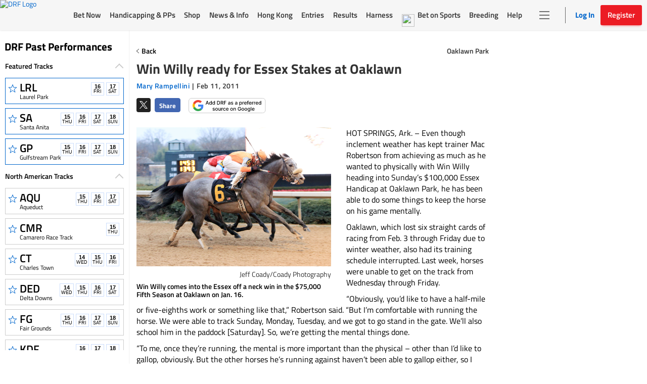

--- FILE ---
content_type: text/html; charset=utf-8
request_url: https://www.google.com/recaptcha/enterprise/anchor?ar=1&k=6LfEY0spAAAAADUWusoM5T43w0rH2timrbYw_El7&co=aHR0cHM6Ly93d3cuZHJmLmNvbTo0NDM.&hl=en&v=9TiwnJFHeuIw_s0wSd3fiKfN&size=invisible&anchor-ms=20000&execute-ms=30000&cb=ayg04p5vv78c
body_size: 48211
content:
<!DOCTYPE HTML><html dir="ltr" lang="en"><head><meta http-equiv="Content-Type" content="text/html; charset=UTF-8">
<meta http-equiv="X-UA-Compatible" content="IE=edge">
<title>reCAPTCHA</title>
<style type="text/css">
/* cyrillic-ext */
@font-face {
  font-family: 'Roboto';
  font-style: normal;
  font-weight: 400;
  font-stretch: 100%;
  src: url(//fonts.gstatic.com/s/roboto/v48/KFO7CnqEu92Fr1ME7kSn66aGLdTylUAMa3GUBHMdazTgWw.woff2) format('woff2');
  unicode-range: U+0460-052F, U+1C80-1C8A, U+20B4, U+2DE0-2DFF, U+A640-A69F, U+FE2E-FE2F;
}
/* cyrillic */
@font-face {
  font-family: 'Roboto';
  font-style: normal;
  font-weight: 400;
  font-stretch: 100%;
  src: url(//fonts.gstatic.com/s/roboto/v48/KFO7CnqEu92Fr1ME7kSn66aGLdTylUAMa3iUBHMdazTgWw.woff2) format('woff2');
  unicode-range: U+0301, U+0400-045F, U+0490-0491, U+04B0-04B1, U+2116;
}
/* greek-ext */
@font-face {
  font-family: 'Roboto';
  font-style: normal;
  font-weight: 400;
  font-stretch: 100%;
  src: url(//fonts.gstatic.com/s/roboto/v48/KFO7CnqEu92Fr1ME7kSn66aGLdTylUAMa3CUBHMdazTgWw.woff2) format('woff2');
  unicode-range: U+1F00-1FFF;
}
/* greek */
@font-face {
  font-family: 'Roboto';
  font-style: normal;
  font-weight: 400;
  font-stretch: 100%;
  src: url(//fonts.gstatic.com/s/roboto/v48/KFO7CnqEu92Fr1ME7kSn66aGLdTylUAMa3-UBHMdazTgWw.woff2) format('woff2');
  unicode-range: U+0370-0377, U+037A-037F, U+0384-038A, U+038C, U+038E-03A1, U+03A3-03FF;
}
/* math */
@font-face {
  font-family: 'Roboto';
  font-style: normal;
  font-weight: 400;
  font-stretch: 100%;
  src: url(//fonts.gstatic.com/s/roboto/v48/KFO7CnqEu92Fr1ME7kSn66aGLdTylUAMawCUBHMdazTgWw.woff2) format('woff2');
  unicode-range: U+0302-0303, U+0305, U+0307-0308, U+0310, U+0312, U+0315, U+031A, U+0326-0327, U+032C, U+032F-0330, U+0332-0333, U+0338, U+033A, U+0346, U+034D, U+0391-03A1, U+03A3-03A9, U+03B1-03C9, U+03D1, U+03D5-03D6, U+03F0-03F1, U+03F4-03F5, U+2016-2017, U+2034-2038, U+203C, U+2040, U+2043, U+2047, U+2050, U+2057, U+205F, U+2070-2071, U+2074-208E, U+2090-209C, U+20D0-20DC, U+20E1, U+20E5-20EF, U+2100-2112, U+2114-2115, U+2117-2121, U+2123-214F, U+2190, U+2192, U+2194-21AE, U+21B0-21E5, U+21F1-21F2, U+21F4-2211, U+2213-2214, U+2216-22FF, U+2308-230B, U+2310, U+2319, U+231C-2321, U+2336-237A, U+237C, U+2395, U+239B-23B7, U+23D0, U+23DC-23E1, U+2474-2475, U+25AF, U+25B3, U+25B7, U+25BD, U+25C1, U+25CA, U+25CC, U+25FB, U+266D-266F, U+27C0-27FF, U+2900-2AFF, U+2B0E-2B11, U+2B30-2B4C, U+2BFE, U+3030, U+FF5B, U+FF5D, U+1D400-1D7FF, U+1EE00-1EEFF;
}
/* symbols */
@font-face {
  font-family: 'Roboto';
  font-style: normal;
  font-weight: 400;
  font-stretch: 100%;
  src: url(//fonts.gstatic.com/s/roboto/v48/KFO7CnqEu92Fr1ME7kSn66aGLdTylUAMaxKUBHMdazTgWw.woff2) format('woff2');
  unicode-range: U+0001-000C, U+000E-001F, U+007F-009F, U+20DD-20E0, U+20E2-20E4, U+2150-218F, U+2190, U+2192, U+2194-2199, U+21AF, U+21E6-21F0, U+21F3, U+2218-2219, U+2299, U+22C4-22C6, U+2300-243F, U+2440-244A, U+2460-24FF, U+25A0-27BF, U+2800-28FF, U+2921-2922, U+2981, U+29BF, U+29EB, U+2B00-2BFF, U+4DC0-4DFF, U+FFF9-FFFB, U+10140-1018E, U+10190-1019C, U+101A0, U+101D0-101FD, U+102E0-102FB, U+10E60-10E7E, U+1D2C0-1D2D3, U+1D2E0-1D37F, U+1F000-1F0FF, U+1F100-1F1AD, U+1F1E6-1F1FF, U+1F30D-1F30F, U+1F315, U+1F31C, U+1F31E, U+1F320-1F32C, U+1F336, U+1F378, U+1F37D, U+1F382, U+1F393-1F39F, U+1F3A7-1F3A8, U+1F3AC-1F3AF, U+1F3C2, U+1F3C4-1F3C6, U+1F3CA-1F3CE, U+1F3D4-1F3E0, U+1F3ED, U+1F3F1-1F3F3, U+1F3F5-1F3F7, U+1F408, U+1F415, U+1F41F, U+1F426, U+1F43F, U+1F441-1F442, U+1F444, U+1F446-1F449, U+1F44C-1F44E, U+1F453, U+1F46A, U+1F47D, U+1F4A3, U+1F4B0, U+1F4B3, U+1F4B9, U+1F4BB, U+1F4BF, U+1F4C8-1F4CB, U+1F4D6, U+1F4DA, U+1F4DF, U+1F4E3-1F4E6, U+1F4EA-1F4ED, U+1F4F7, U+1F4F9-1F4FB, U+1F4FD-1F4FE, U+1F503, U+1F507-1F50B, U+1F50D, U+1F512-1F513, U+1F53E-1F54A, U+1F54F-1F5FA, U+1F610, U+1F650-1F67F, U+1F687, U+1F68D, U+1F691, U+1F694, U+1F698, U+1F6AD, U+1F6B2, U+1F6B9-1F6BA, U+1F6BC, U+1F6C6-1F6CF, U+1F6D3-1F6D7, U+1F6E0-1F6EA, U+1F6F0-1F6F3, U+1F6F7-1F6FC, U+1F700-1F7FF, U+1F800-1F80B, U+1F810-1F847, U+1F850-1F859, U+1F860-1F887, U+1F890-1F8AD, U+1F8B0-1F8BB, U+1F8C0-1F8C1, U+1F900-1F90B, U+1F93B, U+1F946, U+1F984, U+1F996, U+1F9E9, U+1FA00-1FA6F, U+1FA70-1FA7C, U+1FA80-1FA89, U+1FA8F-1FAC6, U+1FACE-1FADC, U+1FADF-1FAE9, U+1FAF0-1FAF8, U+1FB00-1FBFF;
}
/* vietnamese */
@font-face {
  font-family: 'Roboto';
  font-style: normal;
  font-weight: 400;
  font-stretch: 100%;
  src: url(//fonts.gstatic.com/s/roboto/v48/KFO7CnqEu92Fr1ME7kSn66aGLdTylUAMa3OUBHMdazTgWw.woff2) format('woff2');
  unicode-range: U+0102-0103, U+0110-0111, U+0128-0129, U+0168-0169, U+01A0-01A1, U+01AF-01B0, U+0300-0301, U+0303-0304, U+0308-0309, U+0323, U+0329, U+1EA0-1EF9, U+20AB;
}
/* latin-ext */
@font-face {
  font-family: 'Roboto';
  font-style: normal;
  font-weight: 400;
  font-stretch: 100%;
  src: url(//fonts.gstatic.com/s/roboto/v48/KFO7CnqEu92Fr1ME7kSn66aGLdTylUAMa3KUBHMdazTgWw.woff2) format('woff2');
  unicode-range: U+0100-02BA, U+02BD-02C5, U+02C7-02CC, U+02CE-02D7, U+02DD-02FF, U+0304, U+0308, U+0329, U+1D00-1DBF, U+1E00-1E9F, U+1EF2-1EFF, U+2020, U+20A0-20AB, U+20AD-20C0, U+2113, U+2C60-2C7F, U+A720-A7FF;
}
/* latin */
@font-face {
  font-family: 'Roboto';
  font-style: normal;
  font-weight: 400;
  font-stretch: 100%;
  src: url(//fonts.gstatic.com/s/roboto/v48/KFO7CnqEu92Fr1ME7kSn66aGLdTylUAMa3yUBHMdazQ.woff2) format('woff2');
  unicode-range: U+0000-00FF, U+0131, U+0152-0153, U+02BB-02BC, U+02C6, U+02DA, U+02DC, U+0304, U+0308, U+0329, U+2000-206F, U+20AC, U+2122, U+2191, U+2193, U+2212, U+2215, U+FEFF, U+FFFD;
}
/* cyrillic-ext */
@font-face {
  font-family: 'Roboto';
  font-style: normal;
  font-weight: 500;
  font-stretch: 100%;
  src: url(//fonts.gstatic.com/s/roboto/v48/KFO7CnqEu92Fr1ME7kSn66aGLdTylUAMa3GUBHMdazTgWw.woff2) format('woff2');
  unicode-range: U+0460-052F, U+1C80-1C8A, U+20B4, U+2DE0-2DFF, U+A640-A69F, U+FE2E-FE2F;
}
/* cyrillic */
@font-face {
  font-family: 'Roboto';
  font-style: normal;
  font-weight: 500;
  font-stretch: 100%;
  src: url(//fonts.gstatic.com/s/roboto/v48/KFO7CnqEu92Fr1ME7kSn66aGLdTylUAMa3iUBHMdazTgWw.woff2) format('woff2');
  unicode-range: U+0301, U+0400-045F, U+0490-0491, U+04B0-04B1, U+2116;
}
/* greek-ext */
@font-face {
  font-family: 'Roboto';
  font-style: normal;
  font-weight: 500;
  font-stretch: 100%;
  src: url(//fonts.gstatic.com/s/roboto/v48/KFO7CnqEu92Fr1ME7kSn66aGLdTylUAMa3CUBHMdazTgWw.woff2) format('woff2');
  unicode-range: U+1F00-1FFF;
}
/* greek */
@font-face {
  font-family: 'Roboto';
  font-style: normal;
  font-weight: 500;
  font-stretch: 100%;
  src: url(//fonts.gstatic.com/s/roboto/v48/KFO7CnqEu92Fr1ME7kSn66aGLdTylUAMa3-UBHMdazTgWw.woff2) format('woff2');
  unicode-range: U+0370-0377, U+037A-037F, U+0384-038A, U+038C, U+038E-03A1, U+03A3-03FF;
}
/* math */
@font-face {
  font-family: 'Roboto';
  font-style: normal;
  font-weight: 500;
  font-stretch: 100%;
  src: url(//fonts.gstatic.com/s/roboto/v48/KFO7CnqEu92Fr1ME7kSn66aGLdTylUAMawCUBHMdazTgWw.woff2) format('woff2');
  unicode-range: U+0302-0303, U+0305, U+0307-0308, U+0310, U+0312, U+0315, U+031A, U+0326-0327, U+032C, U+032F-0330, U+0332-0333, U+0338, U+033A, U+0346, U+034D, U+0391-03A1, U+03A3-03A9, U+03B1-03C9, U+03D1, U+03D5-03D6, U+03F0-03F1, U+03F4-03F5, U+2016-2017, U+2034-2038, U+203C, U+2040, U+2043, U+2047, U+2050, U+2057, U+205F, U+2070-2071, U+2074-208E, U+2090-209C, U+20D0-20DC, U+20E1, U+20E5-20EF, U+2100-2112, U+2114-2115, U+2117-2121, U+2123-214F, U+2190, U+2192, U+2194-21AE, U+21B0-21E5, U+21F1-21F2, U+21F4-2211, U+2213-2214, U+2216-22FF, U+2308-230B, U+2310, U+2319, U+231C-2321, U+2336-237A, U+237C, U+2395, U+239B-23B7, U+23D0, U+23DC-23E1, U+2474-2475, U+25AF, U+25B3, U+25B7, U+25BD, U+25C1, U+25CA, U+25CC, U+25FB, U+266D-266F, U+27C0-27FF, U+2900-2AFF, U+2B0E-2B11, U+2B30-2B4C, U+2BFE, U+3030, U+FF5B, U+FF5D, U+1D400-1D7FF, U+1EE00-1EEFF;
}
/* symbols */
@font-face {
  font-family: 'Roboto';
  font-style: normal;
  font-weight: 500;
  font-stretch: 100%;
  src: url(//fonts.gstatic.com/s/roboto/v48/KFO7CnqEu92Fr1ME7kSn66aGLdTylUAMaxKUBHMdazTgWw.woff2) format('woff2');
  unicode-range: U+0001-000C, U+000E-001F, U+007F-009F, U+20DD-20E0, U+20E2-20E4, U+2150-218F, U+2190, U+2192, U+2194-2199, U+21AF, U+21E6-21F0, U+21F3, U+2218-2219, U+2299, U+22C4-22C6, U+2300-243F, U+2440-244A, U+2460-24FF, U+25A0-27BF, U+2800-28FF, U+2921-2922, U+2981, U+29BF, U+29EB, U+2B00-2BFF, U+4DC0-4DFF, U+FFF9-FFFB, U+10140-1018E, U+10190-1019C, U+101A0, U+101D0-101FD, U+102E0-102FB, U+10E60-10E7E, U+1D2C0-1D2D3, U+1D2E0-1D37F, U+1F000-1F0FF, U+1F100-1F1AD, U+1F1E6-1F1FF, U+1F30D-1F30F, U+1F315, U+1F31C, U+1F31E, U+1F320-1F32C, U+1F336, U+1F378, U+1F37D, U+1F382, U+1F393-1F39F, U+1F3A7-1F3A8, U+1F3AC-1F3AF, U+1F3C2, U+1F3C4-1F3C6, U+1F3CA-1F3CE, U+1F3D4-1F3E0, U+1F3ED, U+1F3F1-1F3F3, U+1F3F5-1F3F7, U+1F408, U+1F415, U+1F41F, U+1F426, U+1F43F, U+1F441-1F442, U+1F444, U+1F446-1F449, U+1F44C-1F44E, U+1F453, U+1F46A, U+1F47D, U+1F4A3, U+1F4B0, U+1F4B3, U+1F4B9, U+1F4BB, U+1F4BF, U+1F4C8-1F4CB, U+1F4D6, U+1F4DA, U+1F4DF, U+1F4E3-1F4E6, U+1F4EA-1F4ED, U+1F4F7, U+1F4F9-1F4FB, U+1F4FD-1F4FE, U+1F503, U+1F507-1F50B, U+1F50D, U+1F512-1F513, U+1F53E-1F54A, U+1F54F-1F5FA, U+1F610, U+1F650-1F67F, U+1F687, U+1F68D, U+1F691, U+1F694, U+1F698, U+1F6AD, U+1F6B2, U+1F6B9-1F6BA, U+1F6BC, U+1F6C6-1F6CF, U+1F6D3-1F6D7, U+1F6E0-1F6EA, U+1F6F0-1F6F3, U+1F6F7-1F6FC, U+1F700-1F7FF, U+1F800-1F80B, U+1F810-1F847, U+1F850-1F859, U+1F860-1F887, U+1F890-1F8AD, U+1F8B0-1F8BB, U+1F8C0-1F8C1, U+1F900-1F90B, U+1F93B, U+1F946, U+1F984, U+1F996, U+1F9E9, U+1FA00-1FA6F, U+1FA70-1FA7C, U+1FA80-1FA89, U+1FA8F-1FAC6, U+1FACE-1FADC, U+1FADF-1FAE9, U+1FAF0-1FAF8, U+1FB00-1FBFF;
}
/* vietnamese */
@font-face {
  font-family: 'Roboto';
  font-style: normal;
  font-weight: 500;
  font-stretch: 100%;
  src: url(//fonts.gstatic.com/s/roboto/v48/KFO7CnqEu92Fr1ME7kSn66aGLdTylUAMa3OUBHMdazTgWw.woff2) format('woff2');
  unicode-range: U+0102-0103, U+0110-0111, U+0128-0129, U+0168-0169, U+01A0-01A1, U+01AF-01B0, U+0300-0301, U+0303-0304, U+0308-0309, U+0323, U+0329, U+1EA0-1EF9, U+20AB;
}
/* latin-ext */
@font-face {
  font-family: 'Roboto';
  font-style: normal;
  font-weight: 500;
  font-stretch: 100%;
  src: url(//fonts.gstatic.com/s/roboto/v48/KFO7CnqEu92Fr1ME7kSn66aGLdTylUAMa3KUBHMdazTgWw.woff2) format('woff2');
  unicode-range: U+0100-02BA, U+02BD-02C5, U+02C7-02CC, U+02CE-02D7, U+02DD-02FF, U+0304, U+0308, U+0329, U+1D00-1DBF, U+1E00-1E9F, U+1EF2-1EFF, U+2020, U+20A0-20AB, U+20AD-20C0, U+2113, U+2C60-2C7F, U+A720-A7FF;
}
/* latin */
@font-face {
  font-family: 'Roboto';
  font-style: normal;
  font-weight: 500;
  font-stretch: 100%;
  src: url(//fonts.gstatic.com/s/roboto/v48/KFO7CnqEu92Fr1ME7kSn66aGLdTylUAMa3yUBHMdazQ.woff2) format('woff2');
  unicode-range: U+0000-00FF, U+0131, U+0152-0153, U+02BB-02BC, U+02C6, U+02DA, U+02DC, U+0304, U+0308, U+0329, U+2000-206F, U+20AC, U+2122, U+2191, U+2193, U+2212, U+2215, U+FEFF, U+FFFD;
}
/* cyrillic-ext */
@font-face {
  font-family: 'Roboto';
  font-style: normal;
  font-weight: 900;
  font-stretch: 100%;
  src: url(//fonts.gstatic.com/s/roboto/v48/KFO7CnqEu92Fr1ME7kSn66aGLdTylUAMa3GUBHMdazTgWw.woff2) format('woff2');
  unicode-range: U+0460-052F, U+1C80-1C8A, U+20B4, U+2DE0-2DFF, U+A640-A69F, U+FE2E-FE2F;
}
/* cyrillic */
@font-face {
  font-family: 'Roboto';
  font-style: normal;
  font-weight: 900;
  font-stretch: 100%;
  src: url(//fonts.gstatic.com/s/roboto/v48/KFO7CnqEu92Fr1ME7kSn66aGLdTylUAMa3iUBHMdazTgWw.woff2) format('woff2');
  unicode-range: U+0301, U+0400-045F, U+0490-0491, U+04B0-04B1, U+2116;
}
/* greek-ext */
@font-face {
  font-family: 'Roboto';
  font-style: normal;
  font-weight: 900;
  font-stretch: 100%;
  src: url(//fonts.gstatic.com/s/roboto/v48/KFO7CnqEu92Fr1ME7kSn66aGLdTylUAMa3CUBHMdazTgWw.woff2) format('woff2');
  unicode-range: U+1F00-1FFF;
}
/* greek */
@font-face {
  font-family: 'Roboto';
  font-style: normal;
  font-weight: 900;
  font-stretch: 100%;
  src: url(//fonts.gstatic.com/s/roboto/v48/KFO7CnqEu92Fr1ME7kSn66aGLdTylUAMa3-UBHMdazTgWw.woff2) format('woff2');
  unicode-range: U+0370-0377, U+037A-037F, U+0384-038A, U+038C, U+038E-03A1, U+03A3-03FF;
}
/* math */
@font-face {
  font-family: 'Roboto';
  font-style: normal;
  font-weight: 900;
  font-stretch: 100%;
  src: url(//fonts.gstatic.com/s/roboto/v48/KFO7CnqEu92Fr1ME7kSn66aGLdTylUAMawCUBHMdazTgWw.woff2) format('woff2');
  unicode-range: U+0302-0303, U+0305, U+0307-0308, U+0310, U+0312, U+0315, U+031A, U+0326-0327, U+032C, U+032F-0330, U+0332-0333, U+0338, U+033A, U+0346, U+034D, U+0391-03A1, U+03A3-03A9, U+03B1-03C9, U+03D1, U+03D5-03D6, U+03F0-03F1, U+03F4-03F5, U+2016-2017, U+2034-2038, U+203C, U+2040, U+2043, U+2047, U+2050, U+2057, U+205F, U+2070-2071, U+2074-208E, U+2090-209C, U+20D0-20DC, U+20E1, U+20E5-20EF, U+2100-2112, U+2114-2115, U+2117-2121, U+2123-214F, U+2190, U+2192, U+2194-21AE, U+21B0-21E5, U+21F1-21F2, U+21F4-2211, U+2213-2214, U+2216-22FF, U+2308-230B, U+2310, U+2319, U+231C-2321, U+2336-237A, U+237C, U+2395, U+239B-23B7, U+23D0, U+23DC-23E1, U+2474-2475, U+25AF, U+25B3, U+25B7, U+25BD, U+25C1, U+25CA, U+25CC, U+25FB, U+266D-266F, U+27C0-27FF, U+2900-2AFF, U+2B0E-2B11, U+2B30-2B4C, U+2BFE, U+3030, U+FF5B, U+FF5D, U+1D400-1D7FF, U+1EE00-1EEFF;
}
/* symbols */
@font-face {
  font-family: 'Roboto';
  font-style: normal;
  font-weight: 900;
  font-stretch: 100%;
  src: url(//fonts.gstatic.com/s/roboto/v48/KFO7CnqEu92Fr1ME7kSn66aGLdTylUAMaxKUBHMdazTgWw.woff2) format('woff2');
  unicode-range: U+0001-000C, U+000E-001F, U+007F-009F, U+20DD-20E0, U+20E2-20E4, U+2150-218F, U+2190, U+2192, U+2194-2199, U+21AF, U+21E6-21F0, U+21F3, U+2218-2219, U+2299, U+22C4-22C6, U+2300-243F, U+2440-244A, U+2460-24FF, U+25A0-27BF, U+2800-28FF, U+2921-2922, U+2981, U+29BF, U+29EB, U+2B00-2BFF, U+4DC0-4DFF, U+FFF9-FFFB, U+10140-1018E, U+10190-1019C, U+101A0, U+101D0-101FD, U+102E0-102FB, U+10E60-10E7E, U+1D2C0-1D2D3, U+1D2E0-1D37F, U+1F000-1F0FF, U+1F100-1F1AD, U+1F1E6-1F1FF, U+1F30D-1F30F, U+1F315, U+1F31C, U+1F31E, U+1F320-1F32C, U+1F336, U+1F378, U+1F37D, U+1F382, U+1F393-1F39F, U+1F3A7-1F3A8, U+1F3AC-1F3AF, U+1F3C2, U+1F3C4-1F3C6, U+1F3CA-1F3CE, U+1F3D4-1F3E0, U+1F3ED, U+1F3F1-1F3F3, U+1F3F5-1F3F7, U+1F408, U+1F415, U+1F41F, U+1F426, U+1F43F, U+1F441-1F442, U+1F444, U+1F446-1F449, U+1F44C-1F44E, U+1F453, U+1F46A, U+1F47D, U+1F4A3, U+1F4B0, U+1F4B3, U+1F4B9, U+1F4BB, U+1F4BF, U+1F4C8-1F4CB, U+1F4D6, U+1F4DA, U+1F4DF, U+1F4E3-1F4E6, U+1F4EA-1F4ED, U+1F4F7, U+1F4F9-1F4FB, U+1F4FD-1F4FE, U+1F503, U+1F507-1F50B, U+1F50D, U+1F512-1F513, U+1F53E-1F54A, U+1F54F-1F5FA, U+1F610, U+1F650-1F67F, U+1F687, U+1F68D, U+1F691, U+1F694, U+1F698, U+1F6AD, U+1F6B2, U+1F6B9-1F6BA, U+1F6BC, U+1F6C6-1F6CF, U+1F6D3-1F6D7, U+1F6E0-1F6EA, U+1F6F0-1F6F3, U+1F6F7-1F6FC, U+1F700-1F7FF, U+1F800-1F80B, U+1F810-1F847, U+1F850-1F859, U+1F860-1F887, U+1F890-1F8AD, U+1F8B0-1F8BB, U+1F8C0-1F8C1, U+1F900-1F90B, U+1F93B, U+1F946, U+1F984, U+1F996, U+1F9E9, U+1FA00-1FA6F, U+1FA70-1FA7C, U+1FA80-1FA89, U+1FA8F-1FAC6, U+1FACE-1FADC, U+1FADF-1FAE9, U+1FAF0-1FAF8, U+1FB00-1FBFF;
}
/* vietnamese */
@font-face {
  font-family: 'Roboto';
  font-style: normal;
  font-weight: 900;
  font-stretch: 100%;
  src: url(//fonts.gstatic.com/s/roboto/v48/KFO7CnqEu92Fr1ME7kSn66aGLdTylUAMa3OUBHMdazTgWw.woff2) format('woff2');
  unicode-range: U+0102-0103, U+0110-0111, U+0128-0129, U+0168-0169, U+01A0-01A1, U+01AF-01B0, U+0300-0301, U+0303-0304, U+0308-0309, U+0323, U+0329, U+1EA0-1EF9, U+20AB;
}
/* latin-ext */
@font-face {
  font-family: 'Roboto';
  font-style: normal;
  font-weight: 900;
  font-stretch: 100%;
  src: url(//fonts.gstatic.com/s/roboto/v48/KFO7CnqEu92Fr1ME7kSn66aGLdTylUAMa3KUBHMdazTgWw.woff2) format('woff2');
  unicode-range: U+0100-02BA, U+02BD-02C5, U+02C7-02CC, U+02CE-02D7, U+02DD-02FF, U+0304, U+0308, U+0329, U+1D00-1DBF, U+1E00-1E9F, U+1EF2-1EFF, U+2020, U+20A0-20AB, U+20AD-20C0, U+2113, U+2C60-2C7F, U+A720-A7FF;
}
/* latin */
@font-face {
  font-family: 'Roboto';
  font-style: normal;
  font-weight: 900;
  font-stretch: 100%;
  src: url(//fonts.gstatic.com/s/roboto/v48/KFO7CnqEu92Fr1ME7kSn66aGLdTylUAMa3yUBHMdazQ.woff2) format('woff2');
  unicode-range: U+0000-00FF, U+0131, U+0152-0153, U+02BB-02BC, U+02C6, U+02DA, U+02DC, U+0304, U+0308, U+0329, U+2000-206F, U+20AC, U+2122, U+2191, U+2193, U+2212, U+2215, U+FEFF, U+FFFD;
}

</style>
<link rel="stylesheet" type="text/css" href="https://www.gstatic.com/recaptcha/releases/9TiwnJFHeuIw_s0wSd3fiKfN/styles__ltr.css">
<script nonce="8mz2LzhTwcUW8Ti5x_clBA" type="text/javascript">window['__recaptcha_api'] = 'https://www.google.com/recaptcha/enterprise/';</script>
<script type="text/javascript" src="https://www.gstatic.com/recaptcha/releases/9TiwnJFHeuIw_s0wSd3fiKfN/recaptcha__en.js" nonce="8mz2LzhTwcUW8Ti5x_clBA">
      
    </script></head>
<body><div id="rc-anchor-alert" class="rc-anchor-alert"></div>
<input type="hidden" id="recaptcha-token" value="[base64]">
<script type="text/javascript" nonce="8mz2LzhTwcUW8Ti5x_clBA">
      recaptcha.anchor.Main.init("[\x22ainput\x22,[\x22bgdata\x22,\x22\x22,\[base64]/[base64]/[base64]/[base64]/cjw8ejpyPj4+eil9Y2F0Y2gobCl7dGhyb3cgbDt9fSxIPWZ1bmN0aW9uKHcsdCx6KXtpZih3PT0xOTR8fHc9PTIwOCl0LnZbd10/dC52W3ddLmNvbmNhdCh6KTp0LnZbd109b2Yoeix0KTtlbHNle2lmKHQuYkImJnchPTMxNylyZXR1cm47dz09NjZ8fHc9PTEyMnx8dz09NDcwfHx3PT00NHx8dz09NDE2fHx3PT0zOTd8fHc9PTQyMXx8dz09Njh8fHc9PTcwfHx3PT0xODQ/[base64]/[base64]/[base64]/bmV3IGRbVl0oSlswXSk6cD09Mj9uZXcgZFtWXShKWzBdLEpbMV0pOnA9PTM/bmV3IGRbVl0oSlswXSxKWzFdLEpbMl0pOnA9PTQ/[base64]/[base64]/[base64]/[base64]\x22,\[base64]\x22,\x22w5AlEcOwL8ObZ8K/wowrDMOAEcKidsOxwovCisKPTTc2ajBTFht0wohmwq7DlMKiX8OERTXDrMKJb30uRsOROMO4w4HCpsKpaAByw5jCoBHDi03CmMO+wojDlwtbw6UEASTClVrDvcKSwqpeFDIoBA3Dm1fCmy/[base64]/w63DmMOJw5HCqkLDswXDvMOkcMKdJhdmR1bDlA/Dl8KzE2deWDBIL1/CkSt5S2kSw5fCtcKpPsKeJjEJw6zDp1DDhwTChMO0w7XCnyoAdsOkwokZSMKdSjfCmF7ClcKBwrhzwpbDgmnCqsKPflMPw5rDvMO4b8OqGsO+wpLDqU3CqWAQa1zCrcOYwqrDo8KmOE7DicOrwqrCk1pQT0HCrsOvJ8KuPWfDncOEHMOBFl/DlMONDsK3fwPDv8KhL8OTw74uw61WwoTCucOyF8Kdw5E4w5pySlHCusOIbsKdwqDCkMOYwp1tw7fCpcO/dXwtwoPDicOEwpFNw5nDhMKtw5sRwrLCnWTDsnZsKBdXw6sGwr/Cv0/[base64]/R8KmNcOcwqVBwrHDtcOkLgwLODnDjcO2w5JKZcOtwqXCmEZow5TDpxHCrMK5FsKFw65OHkMMKDtNwp94ZALDmMK3OcOmesKodsKkwo/Dr8OYeHVDChHCqMOcUX/CpFXDnwAVw6hbCMO1wrFHw4rCiERxw7HDmMKAwrZUG8KEwpnCk2HDhsK9w7Z3LDQFwrXCi8O6wrPClig3WWwEKWPCkcK2wrHCqMO2wqdKw7INw5TChMOJw55Gd0/[base64]/ScOzwqBJeHwucMKPwo4tNGR/FSTDlTHDv8O7H8OIw7Qow7Bae8Otw6AbCsO3wr4tMR/DtcOiecOgw43DssOywprClmrDusOsw6lVKsOzc8OgRC7CjwjCrsKcZmzCk8KvN8K4NGrDqcKPBTc/w7fDoMOPGsOgF2rCgwvDqsKZwq/Dnmk9XUMCwrE7wo8Dw7rChXTDm8KKwpnDlRImEB0gwo1ALS0OYQTCqMOjAMOlEmNVMgDCkcKfJlHDl8KAdG3CtMOtIMOzwrsuwogyZiPDs8KnwpXChsOiw5/Cs8O+w6bCksO0wpDCmcObEMOvcRbCilrCosO4ccOUw6MofxFjLzfDtFI0XVjCjil+w5gIaH5tAMK7wpTDm8O4wp7Ci0jDnljDn2FgbcOjQMKcwr9MImPCjHlOw4Vcwp/[base64]/w6zCnsOhB1cLwp3CicOhw57CksKjwqwhJsOeQsOIw7E5w57DhE5dZSpLG8ONeVPCmsO9T1Rzw4fCk8KBw71wKzPCvQ7CucOXHMO3QQnCmT9Qw6YFNUfDosO/csKxIW5TaMK5EkduwoAZw7HCp8O2STnCjHJqw4XDosOhwqwtwo/DnMOgwoXDikPDkgNHwobCsMOQwro1P3drwq5mw64tw53Ck1JjW3TCuxzDjRheKCYxAsOJaUwnwr5CailzZyHDuGAJwrzDqMKkw607NB/DlWQEwq02w4/[base64]/wrEtMS00w7xEw7wjw4ZaaArCgMOXalLDlyYeV8KJw6fCtmRAZULChCDCvcK3w7Upwoo0cixTcMK1wqNnw4Nvw7tIfy4hbsOGw6YTw7PDl8O4F8O4RVx3asO4HClDfSDCk8OMOMOWB8K3W8Kcw6nCksOrw7MUw5x/[base64]/[base64]/Cm8KERm3CmMO8w6rDgm3Cg8Ofw4XDgsO2e8K1wr3CtyFzb8KXwot5Mjstwq7DvmbCpSkbInjCpi/Cu0ZQOMO+HTwTw45Jw61tw5rCmAHDmVHCsMOOQitVT8OwBE3DtmxQLlMxwpDDscOjKBd8TMKmXMOgw6ozw7TDnMOHw7pPHnUWJV9uFcOEbcKFWMODNwzDkV3Cl0/CsVlLFTMvwoFbGmDDskAqKcOPwoMNc8Oow6RiwrVMw7fCgcKgwrDDoTTDi0DCnwRdw5RewoPDpMOww63CtB8XwoPCrhXDpcKJw649w5jCgk3CtzB3cm0CIAnChcKYwo1dwr/ChlbDsMOEwogdw77DlMK1FcKSM8K9OTzCkyQEw6XCqMK5wqHDlMO2AMORCj4BwoN7HkjDr8OPwrZ+w6DDo3nDoEPCi8OOeMOgw5wFw7FvclPCj3vDpSFxXSTCtHHDgMKUOB7Ds1Ahw6nCt8OdwqfDjFE8wr1JFhfDnHdZw7PCkMO6XcOKPisNJR/DpD7CtsOjw7vDrsOpwpfDocOPwqZSw5DClsO8dzU6wpFvwr/CmHHDjsOSw5dyW8OYwrE3EMKXw5xVw6wDel/[base64]/DrMO2w5o1w7HDqkoNw542RsOzAy3Dunlqw5hUw7dXRUjCuxE0w74vKsOkwokEUMOxwpwNw7NzUMKbG14SOsKTPMKdZwIMwrRnQVnDssOJW8Ktw6PDs1/DpG7CkcOCw4vDhV1oNsOnw5bCisOGY8OMwrUjwoDDrsORQ8K4WcOdw47CkcOoJGoewqFiC8KyHMOsw5XCg8K7UBp5T8KWRcO8w6cuwp7DrMO/OMKAacKbQkXDvMKowq56V8KDGxhOCsKCw4lawq4uWcOoJcKQwqRxwqxJw57DqsKteWzDoMOAwo89ESHDpsOEBMOVa3HCjRTCpMOTcy0mDsKfa8KFGg13esOzPsOkbcKaEcOAMxYRK0UPYMKKJDw6OR3Dm0s2w59aeVpJacO/a1vCkW15w69zw7p/[base64]/CmMOSS2bDvU9RwrLCuxpmYwPDsyhTw6rDkkAgwqHCl8Oaw6fDkAPCqR3ChVpjOwI6wozDth0VwqfCjMORw57Dt14TwroJDSjCvD5Mwr/[base64]/[base64]/CrT7DgUMewpk+f8KAwrTDqBrDtcKLZMKpZzrDq8O6XUt0wpzDmcKhXW/CtQoywo/DtlBmByV+FFBuw6dTO2Abw7/ClhETbSfCkAnCt8Omwokxw4TDsMOnRMO6wocqw77CqR0+w5DDmWPCoVJIw4Nbw4pHUMKnasOxbcKSwoxEw4nCplZZwpXDpwR+w7Iqw5ZwJ8Oew5lfD8KAMMOMwq5DMMKrPkjCtkDCrsKmw5EhHsOYw5/[base64]/CqMK+PiN0wr4PworDvsKKOgAdPcOkwoNZOsKPNgg/w6LDtMKYwoZ1QcK+a8OEwrhqw5E9OMKhw6c5w6zDhcOlOEDDrcO+w4BAw5Nqw7PCvsKWEn19I8OSGMOwO0/[base64]/Dj8KAX2RQwqpSwrcvRMKewq3CsMOeF1nDlsKOwrcvw7E2w597WgzDtsKjwqAdwpzDhCXCuiTCtMO6J8KrZTo/fRgIwrfCoE1swp7DtMKGw5XCtCFtLlfCpMOIBMKMwrB9WGMnXsK6KcKSAyZmDG3DvcO7cGN+woplwqoqHcKWw53DtMOvSMOXw4QTeMOXwqHCoG/[base64]/CvcKmwq7ClSsiE2TCkxLDoEUHBDobwq0vCcKCF1AKw7zCqAjDiAvChMK3H8K/wrIlfMO+woPCuH3DgCsAw67CvMK8fXsMwpPCtmddecK2AE7DqsORBsOjwoctwqIMwok5w4HDtzzCgsKbw5gmw5DClMKEw4lLJjTCmSfCu8KZw55Lw6/CvmrCgMOWw5HDpH9DccKvw5Mkw70Vw7NyaXbDk05YcRbCn8Ofwq/ChmZdwqgfw4w1wqjCv8O/KsKXJE7Dj8O6w6vDl8OQJMKENgjDiiwaV8KpNmxZw43DiwzCu8OqwpR+JDcqw6w3w4DCusOQw6/[base64]/NcKnHsKbV8KAwrHDuMO1A8ONw5XCuMOQwpgKbxzDjF7DsV5Xw7JCIMOtwrpaBcOmwrQpQ8K/NsOewqogw4Y+XBXCtsOlRyjDmDzCuCbCp8KdAMO7wpgcwoDDrTJCYRkvw5AYw7QOZcO3Z1XDqgQ9Qm3DqcKEw55hXcKTUcK5wp4JTcO7w640Cn0FwprDlcKpEmbDs8KbwqvDg8KsUQ1Zw45fEgFQBRrCrAViBW5awrPCnBUbZzpyVsOawqDCrcK2wqfDpSVAGD/CvsKrJcKWHcOEw5XCpTIgw7oaKGDDgFsew5PChyRGw5nDkCbDrsOeU8KFw7olw5xUwqkXwrR4w5ltw73CqjwxL8OOesOCLSDCuWnChB0zdCtPw5gzw4dKw4hQw4U1wpXCscKPDMKKworCsk9LwqJlw4jCli8hw4hhw77Cs8KqLk3CtENtfcOHw5N8wpMYw4/DqnfDvMKow7YFHx1KwogIw5Zjw5AvDyU3wr/[base64]/Z8OzfGPDvsKWfMKpw7vDmgAPw4nCq0Q7eMOXHsOSHEIPwprCiBJNwqxbNDBubXAEIMKdd087w6sww7jCrw8zagvCqyXDksK6Yno5w491wqFjAMOvM2Bzw4PDmMKGw49vwonDviLCvcOrL0pmcGsWwokfVMK8wrnDnwEewqXCvmgKYBjDkcO+w6zCu8OcwoYTwo/CnipXwp7DuMOCFcKpwosuwpzDqAHDjMOkGAlENsKFwoEWYmcPw75aZVczFcOGLcO1w4XDk8OHIT4dHRwZJMKSw4Njw6pCCyjCtygRw4LDkUwEw6I/w4TCiUQGW3rChMKaw6gdKcO6wrLDpW/DrMOfwrvDoMOhaMOGw7XDqGQDwrgAcsOqw6bDicOjTHgOw6/DpXfCocOfMD/DssOVwoLDpMOBw7jDgznDicK4w7jCnEoiHlVIZSZvBMKHP1U5czciDwLCmm7CnAAwwpTDmBc3Y8Okw440w6PCoRPDnSfDn8KPwo9mE2EmacOGah3DncOgGgLDo8Kfw7N+wrYmNMObw4tqfcOecGxdSMOTwpfDmAB/w5PCq0nDpkvCl1nDgcOFwq1ew5TCmyvDkDEAw40YwoDDuMOKw7QWdnjDvcKoVgNfY351wrBCI1/[base64]/DkGd1aEXDpyBnBcKPwqbDnMODdm/Cl3JfwroGw5YXwr7Cnx4JTWrDosODwpcFwrjDlMKHw6JLRXtawojDpsONwpXCq8KUwroXd8KJw43DlMKbQ8OjIsOTCBpJPMOFw5TCq10AwqHDmW49w5Jnw7HDrjpGTMKEBsKcQsOIYMO2w7YEEcKBWi/[base64]/wpkwaMKoSsOyAXYWwptXw7lwFxfCqMOHCF5xwrjCgmDCigTCpG/CkhjDnsOpw5xWwoVzw6FDRkTCmSLDiGrDn8OlLHgfU8OFAmwWUxzDpnQtTnPDl1wcGsOKwoZOJgQQERXDksOEQU5awqDCthDDtMKLwq8gEE7CksOlA3LCpggQSMOHECgrwpzDnS3Dt8Ovw4p6w7hKOsO0fHjCkcKQw5xteX/DoMKPdCvDtMKOVMOPwrPCjgsJwpLCuAJjw6w2McOLMFPCl2zCqwrCosKQN8KPwoB5ecKYMsOfLMKFdMKCHwfCuj9wC8KqSMKjCVMCwqbCtMOtwq89XsO9UiDDqsO0w4bCrENuV8O4wrBhwqsOw67Ci09OEsK7wotVH8OowoU/T11uw7TDlcKIP8KMwpLDtcK8H8KSPC7DjcOWwrBqwpnCocKvwprDtsOmdsKJU1g5w7IkOsKGTsKLMB4ewqBzbQPDiBdJJV82w7vCkMK4wrhMwonDlsO9aQHCpD/CgsKHGcOuwpjCn2LCksOGAcODAcOPTF1hw7ohHMONPcOdPcOsw4TDqi7Cv8KEwoxsfsO1N1/CoXFRwrVOasO1KX8aMMOVwrNuVV/Co3HDmnzCslDCtmRdw7UVw4LDgz/ChSUMwqlxw5vCsEnDgsO4TW/Cr1LCksOpwpvDvsKSMjvDgMK6wrwVwp3Dq8K/[base64]/[base64]/DosKOVsKDwr/DhnnCjlvCrRXCs1dbw7N2VcKtw49OYVlzwrvDgghbQ2PDiS7CmsKyMG1Rwo7DsTnDuVoPw6NjwpTCjcKFwrJJf8KZHsOCA8Ohw6hwwo/ClzFNL8OoMMO/w47Dh8Krw5LDrsKOQMOzw5TCj8OMwpbCiMKFw403wrJUEw4NO8Kuw73DhcOKHEx5K18cw5o4GzvCksKHMsOFw4TCt8Onw7/DtMOjHMOJGSPDu8KMO8OGRCDCtsKZwoViwqTDucOtw7DChTLCo27DncK/XyHDoXDDon1ewo3Ck8OFw6MWwrDCvMKiCMK/wr/[base64]/[base64]/CtcOyRX3CjmDDh8KHUcOtX1zCn8O3HT4TZnQDaEtpwqnCrhDCrGBYw7jCjg/ChWBaJcKcw6LDsFrDgFwvw5vDnsO4HlbCv8K8X8OsIRUQaDLDhAp+wos6wpTDoxDDvwQhwpDDosKMXMOdKMKTwqbCncOhw4FpWcOLaMKff2vCsQHCmx8aDHjCjMOHwpN7LVRaw4/Dkl0ObjjCmF09DcKVXwpcw5nChHLDpl8Dwr9+w6hbQADCksKaW2cpDmZUw4LDm0BTwpHDicOlbB3CrMORwq3DuRDCl2fCmcOTw6fCvsKIw6hLX8ORwp/[base64]/b8KwWEzDgjDCiBzDgTjCisK0VMOhNcOlMALCpBDDmFfDlMOAwprDs8KGw64kCsOGw6hkaxrDgFPDhVXCiHDCtg0KKwbDvMOyw4/CvsKVwrnCqEtMZErDlENRWcKSw4LCj8KUw5/[base64]/GMO5w4XDp8K+H8Oow4s/w6IDwrzDqAJ9ahrDpGjClC9KCcOZTsKNS8OgIsKwLMKQwowkw53DjgjCu8O4e8Omw6LCnkjCicOYw7IAIkkIw48+woHCm1/CjxLDmBsoa8OMOcO4wpRfHMKNw5VPclbDnENmw67DrgPClEchTDDDqMOeCcOzH8O2w55Mw6UuTsOiG1pswrjCu8Oew5bCvMKlGjV7JsO8M8Kaw67Dm8KTecK9GcOTwqdOGMKzZMO9VMKKJsOOfcK/wo3Cjkg1wrRjLcOtU10FYMK2wprDjhTClhBiw7fCvGPCoMKzwp7DqhXCtcOWwqTDpsKyesOzTC7CrMOmJsK3HT4SRUtWSATDl0xDw6LCs1nDqm/[base64]/DhEfChmBHFlFTKcOkU0zCjcKXw4t7WyTCqMKeNcOVLRN8w5YHT25AJBApwohkSGQlw6Ivw4BpWcOCw5RvIcOXwq7Di2J7V8K1wp/[base64]/Drx43V8KnDsOIB2XCkcOYwoLDqwTDuyM2CcOQw4TDhMOVLwjCisK2D8KEw6k6PVHCgGx3w7jCsnsCw5JBwpN0wpnCt8KRwofCuy8Ewq7Dvng5E8KEfwscKcKiWm10w5wGw6hjcj3DtGHDlsOdw4dEwqrDisKMw40Fw591w54FwpnCicKNRsOaNDtEKQLCncKnwpsLwp/[base64]/Dvw99w7YzwqsNwrtyV2xdEAU5I8OATxTCmFXDicODH1J8wqzDm8OZwpMCwpDDtHcBRVJvwrzDjMKkLcOpA8Kvw6thVm7CpBXDhWZ2wqp/[base64]/[base64]/CjcKBE1DDlgHCh8OxCcOsPArCjMO/w6ggw5wQwqHDsGsPwpHCsx3CrsKswrdMRBh6w4c1wrzDjcOJRTvDkW/CusKaR8O5e2F8wqjDuAHCoS08WMO/w5BbRcOlY01owoUUdcOkY8OrSsOXE1QpwoM3wqPCq8OAwr3DncOMwoVqwqbCtsK4bcOTacOJEGfCkjzDiW/CtkggwobDpcKAw40cwrrCnsOeHcKUwqhsw57Cm8Kjw6jCgsOawprDuVzCtSnDmFx5K8KSPMOdSgkVwq1swoJHwo/[base64]/WVB2wrTDizoYwqgGa8KzMMONSMO3SzJSEMK8w7DChBRgw6QWbMO8wowTQ0DDj8OYwq3Ch8O5S8OAXFPDhzVVwr0lw49IGU7CgsKtXMOJw5ooP8OzbU/Cm8OFwq7CkREJw6Nta8KqwrRGTsKrZ3Nfw4EnwoXCqcOewpJ5wp0gw65QfGTCp8OJwo/ClcO5w50qYsO5wqXDmmIJwr3DgMOEwpTDgn40A8Kswr4sAmJRA8KFwpzDicOMwrAdQyRLwpYDw6HCo1zCmBNDIsOIw7HCm1XCtcKvI8KpRsOzwrURwoB9P2IIwprCkFPCisOyCMONw6Vew5V2PcOswpgjwp/DiBcBAxxSGWNKw7siTMKSw642w7HDpMObwrcnw5bDuUzCsMKswr/DkBLDkCMew48KLybDqWxnw7nDm2DCgxfDqsO4woLCmcKwK8KbwrpNwp8ybEtYQXB0w7JHw7zCimjDjsOkwoDCg8K7wonCiMKte0t+CjwUdhtSK1jDsMKRwq0Ow4VuHsK3U8OGw4XDrMO9G8O5wqnClHQIKMONAXfCh2Mhw73DhhjCnk8IZsOmw7MNw7fCh21tKh/[base64]/MFNgXcOAw4/[base64]/w5Utw5o4w6nCjcKLfsKDTSrDtsOHBMObFWfCvMKKJSLDnHBwTR3DiAHDhnEuX8OVG8KWwrnDrcKmS8K6wqATw4kGVnM0wqY9wprCksOrYMOVwpYcw7UqLMKNw6LDnsOhwrcNTMK1w6V/w4/CnGzCr8ORw6HDgsKmw75gH8KufcKrwobDnBrCgMKwwoEYFDsVb2rCk8KmCGIiLcKafUvCksO1w7rCq0QNw5/DqWbDkHvCmh5XAMKGwq/[base64]/[base64]/DsCMcRcONw7VvN2/DmyY/YsORfsK7wplxwpFhw6cfwo/CrMKbV8O8c8KFw5PDln3Diydnwp/CnsK5MsO/ScOhcMOTTMOKMcKRRcOZfChdXsK7KTZtGHsUwqhCH8KAw5PDvcOMwrfCnkbDtDLDssOLYcKbZFNIwqEkGRBSAMKUw58pAcO4w4fCncK/NkEXBsKywpnCpBEtwr/CuFrCojwCwrFMLGFtwp/DjzQcIm7Cs290w63CtXfCvmcFwq9xGMOYwprDoz3CnMONw6gAwrbCgnBlwrZZR8OZdsKmRsKlZCjCkwZ9DVweIsOcACs1w7HClkLDm8K5w7/ClMKZT0Ubw5Vdwr5fU1Qww4DDpB7CrcKyPXjCihbCh23ClMKzDVUrP24Cw5zCl8O/acOmwqXCo8OfDcKvLMKZTT7DocKQG33Ck8KTCANNwq4AaBNrw6hhwqRZEsOLwrpNw5HCiMOKw4EgOk3Dt3RtSi3Dmh/DvsOUwpDCgsOLc8OmwrDDqQtUw5BsGMKJw4UoJF3CsMK2BcKvwpEuwp1CUHI3ZMKmw6LDgcO/[base64]/wrM0wrl8wpcpbcOHwo7DmMK0P3vCiMOOwpM7w5vDlDcmw6fDkcK9fWc8RyDCpRNIfsO3fk7Dm8KqwoDCsC/CqcOWw6/Dk8KYwqEKKsKoMcKeDcOlwr3Dpk5OwpFCwqnCh3Y+VsKqS8KTOBjCulgUAsKawrTDgMOuEDBZeULCsXbCulPCr18XCcORR8O9YUnCpiTDpznDqHDDq8OrMcOywq7CucOxwoVUJHjDt8O/CMOdwqPClsKdH8KRYQZXVk7DksOVO8OtBEoOw5B+w73DjQs2w63DqsKGwq4yw6oWSGIVLQFWwqZ8wpfCiVkXTcO3w5rCnysFAF7DmAp3BcKTKcO9djXDo8O0wrU+DMKBDgFcwrY9w7/CmcO+CjfDnWvDqcKXB0wQw7jDi8KrwoTCkMO8wpXCvX8wwp/[base64]/wrrCl1UjwrEtDynCucKyw4LCiMKcRsOEPlvDt8OMDCvDtEXCucKEw6hpUsK8w5XDhg/DhMKoawMATsK7aMORwo/DjMKgw784w6rDpio4w6DDscKDw5BDCMOEccKUdEjCu8KCD8Kdw7o5bR0WQcKLwoNJwrx5DcKCBcKOw5TCsAHCj8KsC8OfSH3DsMOvfsKyEMOPw40Uwr/Ci8OYfzgocMOsRTQvw6o9w6B7WBgDSMOabzJoVcKvAn3Do2DCncO0w5Fhw5/Dg8Kew43Ck8OhfmwHw7UaU8KPKAXDtMK9w6JuTQ1Hwr3CmDbCsw0sLcKdwrgOwpUUZcO+Y8Kjwr7Dv2pqVXx7DnfDlU/Du1TCvcOew5jDi8KyK8OsCld7wqjDvggQQsKiw4jCgGwQC0rDpS5twqBwVMK6CzPCm8OUFcKgZRFhdUk+AcOkBGnCq8Krw68hNW8gwoHCpVVmw6LDqcOTVWE2aDR8w6ZAwo/DhsOlw6fChFHDtcOvLsOIwr/CjGfDvW3Drg9ta8O1TALDvMKoV8OpwqN5wpzCvRPCu8KkwqFmw5YzwqTCmT8nR8K0QXsawo0Jw4IVwqnCrC0pbMKTw5FOwrPDn8Obw7PCvAUeInLDrMKVwocTw4/[base64]/CgVfDi8KAZ8O6w5jCscKjDAnCrMKCHAHDnsKSOjoWIcKybMOVwrnDozLDrMKbw4vDn8Omwr/Dg3htKjpkwqENZhTDscKTw5I5w6t9w4kGwpvDtsKgbgcYw6Vbw5rCgErDosObHsOHDMOKwqDDpsKiS2InwpE/f3YFIMKZw4HCtSrDlcKSwqEKU8KrTT8Pw5HDnnjDhTTCpEbCssO5w5xBb8OlwqrCmsKoVMKqwolDw6/ClEzDi8O5e8Kawr4Gwr1ee2kTwqDCicO8CmQbwrx5w63Cmmdhw5YqFnsewqwuwp/DpcODOGVsXlPDrsKDwr4yVMOow5DCoMO/[base64]/w47DthFmw4TCr8OGwpJvw6PCp8K0JA7CtMOtaX4Kw7TCssKFw7oAwptow73ClQY/wq3DgFN1wrnCsMKWI8K9w592XsKYw6sDw6cPw5vCjcKgw6dQf8OWw6HCsMO0w5d2wrfCu8ODwpzDlm7CohAMFj/Cm0dVeBFSJ8OjXsODw6wuwqVXw7DDrjhdw48VwonDlCjCpMK/wrnDtsOKPcOow6BzwotjN1FKOMO8w4YwwpPDrcKTwpLCjGzDrMObPTwKasK3LBBnWwx8eR/Dsh89w5jClHQgDcKRV8O7w6/ClhfCnm89woRqUcKwEXdJw612M1/Cj8Kxw4lqwpdpeFrDsi41f8KQw644AsObF3XCvMK9wpjCsCfDnMOgwrRTw75oRcOka8KJw6vDtMK1bBPCg8OOw6rCv8ONNz7DtX7Dpjd9w6EiwrLCqMO1Z1fDtmLCrsKvCzPChsKXwqRELMO9w7guw50PFDF8ZcKuCjnCnsK7w498w6/CisKwwoIgMg7Ds2nCnShhw6Iqwq0fPxslw4NIXDPDnAsTw6jDncOXdBZRwoJGwo01w57DlDTCnwDCp8Otw5/DocKWCSFEU8KxwpfDmQbDmC4+CcOpGMOzw7UNG8OpwrfCu8KjwrXDoMOOTQtWNEDDkALCmsKLwrrCoSUIw5nCv8OOG33CpcKUW8OtAsOSwqHDpx/CnQ9YRyvCgmgcwpXCvCxcesKuJMK5QHzDk2PCsX0ybMOWHcKmwr3Cj2V9w7DCj8Onw781Yl7DtFpNDQzDiRU6wr/[base64]/[base64]/[base64]/CmcKEZ8OAwqrCjTrDhh5Rw4wCNlPCucOLD8O8UMOwXMOPW8KmwoILeFvCqiTDssKGHMOLw5PDlBDDjHguw77DjMORwpjCssKRNyrCnMK0w5UcHSvCrsKxP3BcSmvDgMKSTQgzScKWJMOCW8KDw6DCisKVYsOhVcO8wrEIdGjCmsOVwp/CjcOcw7sswrnCnyxWDcOXJmTCgsOeeRZ5wqlJwpNyC8KUw78Gw4EPw5HCmHrCi8KkV8Kiw5BywoBLwrjCpDwJwrvDt0HCtcKcwptdZX96wr7DvEtlwol4SsO2w7vCjnNtwofDh8KaBsKFPT7CtwDCs3hTwqRswpV/JcOfREpbwonCu8Ozwr/[base64]/DncKgDsK4JRhSGMKUJzLDi2jDtBPCkMKLJMOJCsO9wpszwrPCpGjCgsOVwrvCmcOLZl9iwpc+wqPDlsKaw4cgE0opX8KTVgbCncO2QVHDvcKrZMKhVk3DtwcTZMK/w7HChWrDm8OSTCMywrMbw408wqVrD309wqVsw6bDq2kcLMKeYsKzwqdIcEsXAEjDhDMGwoHCvE3Dp8KUdGXCs8KJK8K5wpbClsK9JcOcTsOLHX3Dh8OlbXwZw7Z4WMOVN8OPwovChTAzZQ/DqTM0wpZQwpQ0fi0XScKZPcKuwp0Hw69qw4gAa8KawrZ6woFNT8KNEcOCwpx0w6LCkMK3KChlGzHChMOewqrDl8OLw4vDocKRwp5PHHDDqMOKJcOSw4nClgFXWsKNw7NRBU/[base64]/CkcKfwoTDgBTClGHDqjQSwrFsOjDCoMOew7DDscKGw4bCnsKiVsKjb8KDw67ChWfDicK0wrsfw7nCtVt7woDDssOnJ2MZwrnCpCjDkCzCmcOmw77CumAPwpJSwpPCqcOsD8KPQsOEY2RlITkYb8K6wqs5w6kPbHhtbsOFLXoXLB/DuhtuVsOtdz0hAMKwNHvChmvDnn04w5FMw5XCkMOBw5ZEwrzCsWcsMBFBwrbCucOWw4LCi1jCjQPDkMOswrVjw5zChiRtwpXCoQ3DncKHw5/Dn2wzwpQNw59qw6bDunnDlmjDnX3DoMKKDTvCsMKnwp/Dn2Uyw5YAJcK2w5Z/KsKIRsO9w6XCkMK8MyfCtcOCw4dLwq15w6DDnHFDV3LCqsOHw6nCl0pYb8O3w5DCi8KxO2zDp8Otw5cLVMOqwoEhDMKbw68vEMKXXzfCqMKSB8KaW3TDhzh/w74wHnLCm8KrwqfDtsOawqzDsMODekQfwoLDscKHw4A9QiHChcOzeEzCmsKFW2HChMKAw6BVP8Keb8KBw4oSW2LClcKRw4PDoXDDisK+w5HCjEjDmMKowoIXAlFMKHAowrXCq8OEajLCvikwVsKow5tnw7scw5d/HHXCt8OOHnjClMKsPcOxw4bCqS4mw4PCg3dDwp5ewojChS/DpMOKw490H8KOwo/Dn8O8w7DClMOiwqVxJjfDlQJOKMObw6vCssKuwrzClcKmw5DDksOGNsKAYRbCqsOEwodEO3VBPMOpGE3Ch8OOw4jCmsKtasKmwrXDjzDDjcKJwqnDhmh4w4bCpMKmMsOIFMOPW2NrJ8KncB1+KCTDoDVzw7EHewd5V8Ovw4/DnlDDpnTDl8OFKMKTZMKowp/CksKxw6bCngdUwq1lw7IxVVg4wr3Dq8KXD08VcsOjwoRFccKawo3CsjLDicO1SMKVZ8OhYMKJW8OGwoBzwooOw5Y7w5wUw68kdj7DoCjCg2tdwrAgw5Y1KS/CksKwwrnCoMO/NWnDpAHDlMOlwrXCtyNMw5fDncOqF8OMG8OVw7bDuDARw5LChhjCqsO9wpvCkMKHO8K/PR84w5DCglhnwocZwqlLNHFdYXzDjcOYwpdMSS10w6LCpFHDlzDDlw4rM0kbNCEBwqhMw6XCssO2woPCvcOoY8O/woNGwq9FwpFCw7DDgMOtwrrDhMKTCMKNPi8zcG50W8KHw4xNwqFxwossw6fDlCUzX10QR8K5HMOvelfChsO+XFtnwoPCkcOYwrPCukHDq3DCmMONwpHCoMKVw6Eawr/DtMOow7nCnhl2HcKwwrTDscKKwoEsWMOMwoDCgMKFwop+BcOrIX/Cok0hw7/CicOTIxjDoyNywrlqQypEf1DCtsOaZAMtw4s4wo0jMxx1OBZow6TDiMOfwrQqwqt6HGsNIsK5PlIvK8O2wpDDksK/GcOxbsOvw6LCucKoLsOkHMKhw4U0wrc+wqPCicKEw6MywphYwoPDk8KdccOcd8KHQGvClsKTw7JyOnXCkMOdBnTDoDvDs2PCpm8/VDHCq1fDsmlRL1N0S8ObS8OEw5BTHGrCoFhzCcKmQz9awqUqw6vDtcKocsKHwrPCrcKkw7pMw6ZiGcKgNm3DncO0SsOlw7TDhhPCl8ORw6U+QMOTGzHCqsONCn1iMcOzw7zDgyjDgMOGFmJzwpvDuE7CmcOSwq7Dh8ONZBLDicK3w6PCui7ClAFewr/DksO0wpcSw51JwoHCisO8w6XDlh3DtMKCwoHDrHJ7w6pgw74qw4zCrsKATsKXwosqJsOZaMK3U07CicKcwrcLwqPCij/Dm248XRnCgxoFwq/DsxIgcAjCny/Dp8OSRsKVwpkPRxjCncKLD2Zjw4zCgcO2w7zCnMKEfMK+wpt4axnCicOKM2V4wrDCmh/CssKzw7TDq2XDiGjCrsKZSldkZMK8w4Q7IhLDjsK1wrYiOn7CkcKzc8KFCwEvCMOrczohOcKja8OaPlMfTsKtw6PDr8K/F8Kmbiwow7jDhBgUw5vCjxzCh8KQw4Y9HFzCoMK2ZcKqPMOxQMONLTtJw5kWw4rCriXDgcOhMXXCr8KOw5DDm8K+LcKzDEocNcKUw7zCvCgZQwojwprDpMO4GcKQKFdVLcOywq7DsMKhw71nw4zDkMK/[base64]/RcOzwpXDlMOPGcKAwpXDi8Kgw5UcaMKywqobw7LDkwJWwqNfw4MewqYXfifCiyx9w5UYQMO7SMOwIMKDw7B1TsKyZMKawpnCi8ODSMOew63CnUxsaTzCqG7DtgPCgMKCw4J5wrkpw4E7OMKfwpdhw7llAkrCs8OewrPDu8Ojwp/DjcO8worDgmbCr8KGw5EWw4Ysw6/Ckm7ClSvCkAolR8Ocw4hEw4DDl0fDo1XCkx90MGTDuhTDsGYnw40KV2LDpsOww73DlMOGwrVLJMOBN8OMA8O1X8KxwqU+w5gvLcONw4AJwq/[base64]/wrTCjRDCgAoHw6wHwq82H0kdw4TCo1zCk0jDkcKbw5Zcw6hMfMOVw5Ehwr7Du8KHY0jDhMOfFcK7O8KRw7HDvcOlw6PDniDDoxU1DwXCqR5/QUHCm8Omw7IQwrjDlsKywqrDmlBkwq0fLQ/DoTZ5woLDiD/DiWNcwp7Drh/[base64]/w4zDtlzDhsKaK8OddwrCsSXDnA92w5tSwp3CrUHCunjDrMKIQ8OuMiXDvcO8esKNbMKDaDLCpMOvw6XDngJ0XsKjDMKzwp3DlRvDm8Klw47CncKXWcO+w4nCucOuwrDDrRYOPsK0TMO/DCgbRsO+bD7DkjLDp8KvUMKwGcKewp7Cj8KFIgbCmMKVw6DClBlmw4vCqFITbcOQZwJdwo7DvCXCosKtw7bDoMOAw4AeBMO9w6fCrcKyHcOLwpsYwqDCn8Knwr3Ck8KyIBQ6wrheS3TDvALCgF3CpAXDmU/DmMOPRgYrw7nCr3LDmn5xaQ3Cl8ObFsOiwrjClcK5JsO3w7TDpsOywotKckkaa0owaDgzw57CjcKHwpjDmlEBWyMIwojCoARkDcOgT0xxSMOnIW4xTXDDmcOdwqwpFV3DsXbDt1bClMO2Y8OUw40VWsOFw4jDnk/CuBjCnQ3DhcKNAG8IwoRBwqbCl1jDiRUjw4BpDCU6d8K2AsOqw4rCl8OJf1bDlMKHIMKAwrA1FsKQw5Amw5HDqzU7GcKfKQdsWcOSwrY4w4vChAfDjFQpBifCjcKlwq5Zw57CpkXDlsKxwoBRw7N2JAfChBlDwo7ChcKWCMOww4pVw6oKUsOzX1h3w7rCtx/[base64]/[base64]/w5t8T8KZw5zCmcOdF8OjOsOPwpzCrlcpPiwXw4VyD2XDmCDCoWZXwpzDjFFUfsKCw6/[base64]/Dn2xcWcO5XsO9G8O/FcKHGMKEw4QgwpFWwpPDv8KwVDgIVMO/[base64]/DujjCnXw3w6XCtMOLTEUWDcO/w6vCrVN/w4pCZsKpw5HChMKNw5HCgX3CvCBcQ0lVfMONKMOhUMO0fMKZwo1Uw7NKwqQTcsODw4VTDcOsTUBMdcOuwpI9w5bCmhIzUCplw45tw6rCsTVSwq/CpcOUTisXAMK0BnjCqBDCtsKKVcOoK03DqmzCpMKUXsKuwqlTwq/CiMKzB1DCnMOhVlBPwqJ5TiPDqgzDmQ/DvlDCsGs0w7Anw4hPw75gw6gSw6fDlsOsCcKQWMKTwp3Ch8OLwqJJSMOyQQzCjcKKw7fCp8KpwoBPIELCpgXDqcObJ34yw5nDocOVCQnCkQ/DmRp7wpfDucOOXEsTR0luwqQJw7zDtyAywqsFRcOUw5Jlw4oZwpDCpz96w65jwoXDqGJnJcKHCsOxHFbDi01/dsOswqE9wrjCvjVNwrx6wqQRZsKIwpIXwoHDpsOYwpAWfxfCs0/CisOZUWbCisKtNEnCmcOcwrQ/[base64]/Co3nDim7Cq3TDmngIbiXCmm/DlhJNFcONw5k9wq5yw5sPwrEVwoJ6YsO0dwzDtF0iAcKxw7g2ZBFFwq9SE8Kmw41zw4fCkcOmw6FkUsOIwr0iOMKGw6XDgMKpw6vDrBZ1wp3CtBRkA8KNccO3WcK9w5BCwqoDw6Z/[base64]/[base64]/w7zCpCRfwrbDiDpMOsOXNAB3wrzDjcK9w5LDlShWJcOsOsOyw6BUDcKcHnoewpMtZsOew7pCw7Yaw7nChkIjw5XDvcK6w43Ck8OKE0cyL8OTBgvDlkDDhSBcw6vCrcKawoXDqiXDusKaKRvDn8K1wqTCrcKrQwXCk0TDg1Ibw7vDmsK/PcKSYMKLw5hEwq3DjMO0wqcXw77Ct8Khw6nCnznDmnJXS8OowogTIi7CkcKfw5HCn8Olwq/ChQjCpMOcw5zCmRbDq8Kvw6nCpsK9w6hVKgtRIMOWwrIBwpR9IMOuJxA1X8KaDmjDmcK0GcKPw4rCvnvCpRVwZ2R5wofCii4PQGXCqsKnEAjDnsOcw7d/[base64]/CiHTDs8O2CV/[base64]/w58oYDVEw5bChsK+woJBVxJYw5LCp0HCksOLQsKaw67CpXdFwqlDwqMGwp/CgsOhwqdcRg3DkwzDrA\\u003d\\u003d\x22],null,[\x22conf\x22,null,\x226LfEY0spAAAAADUWusoM5T43w0rH2timrbYw_El7\x22,0,null,null,null,1,[21,125,63,73,95,87,41,43,42,83,102,105,109,121],[-3059940,389],0,null,null,null,null,0,null,0,null,700,1,null,0,\x22CvoBEg8I8ajhFRgAOgZUOU5CNWISDwjmjuIVGAA6BlFCb29IYxIPCPeI5jcYADoGb2lsZURkEg8I8M3jFRgBOgZmSVZJaGISDwjiyqA3GAE6BmdMTkNIYxIPCN6/tzcYADoGZWF6dTZkEg8I2NKBMhgAOgZBcTc3dmYSDgi45ZQyGAE6BVFCT0QwEg8I0tuVNxgAOgZmZmFXQWUSDwiV2JQyGAA6BlBxNjBuZBIPCMXziDcYADoGYVhvaWFjEg8IjcqGMhgBOgZPd040dGYSDgiK/Yg3GAA6BU1mSUk0Gh0IAxIZHRDwl+M3Dv++pQYZxJ0JGZzijAIZr/MRGQ\\u003d\\u003d\x22,0,0,null,null,1,null,0,0],\x22https://www.drf.com:443\x22,null,[3,1,1],null,null,null,1,3600,[\x22https://www.google.com/intl/en/policies/privacy/\x22,\x22https://www.google.com/intl/en/policies/terms/\x22],\x22LLXLyG6Ch1X/OR0g6P7URTyLzswJgWfTGZLPwnvG7hU\\u003d\x22,1,0,null,1,1768352898326,0,0,[167,155,16,114],null,[129,231],\x22RC-lkic4eWgIbfd6Q\x22,null,null,null,null,null,\x220dAFcWeA48oe9o4RLVb3KDT-JZWza8kICVkQZ6UfXVdBrKDvlQceAvJJ-NJV0Cc3BURKHgAUPwkbN_JEsJWc-0eoJ37ioqJI7KkA\x22,1768435698571]");
    </script></body></html>

--- FILE ---
content_type: text/html; charset=utf-8
request_url: https://www.google.com/recaptcha/api2/aframe
body_size: -249
content:
<!DOCTYPE HTML><html><head><meta http-equiv="content-type" content="text/html; charset=UTF-8"></head><body><script nonce="EQp56p_RSCl00Skt2s7PIg">/** Anti-fraud and anti-abuse applications only. See google.com/recaptcha */ try{var clients={'sodar':'https://pagead2.googlesyndication.com/pagead/sodar?'};window.addEventListener("message",function(a){try{if(a.source===window.parent){var b=JSON.parse(a.data);var c=clients[b['id']];if(c){var d=document.createElement('img');d.src=c+b['params']+'&rc='+(localStorage.getItem("rc::a")?sessionStorage.getItem("rc::b"):"");window.document.body.appendChild(d);sessionStorage.setItem("rc::e",parseInt(sessionStorage.getItem("rc::e")||0)+1);localStorage.setItem("rc::h",'1768349302366');}}}catch(b){}});window.parent.postMessage("_grecaptcha_ready", "*");}catch(b){}</script></body></html>

--- FILE ---
content_type: text/css
request_url: https://tags.srv.stackadapt.com/sa.css
body_size: -11
content:
:root {
    --sa-uid: '0-7825c6ed-7ea5-5f28-76e8-5d0cc2260605';
}

--- FILE ---
content_type: text/javascript;charset=UTF-8
request_url: https://nexus.linkengine.io/script.js?pid=drf
body_size: 7475
content:
const NEXUS_ENV={"NEXT_PUBLIC_API_URL":"https://nexus.linkengine.io","NEXT_PUBLIC_AWS_ANALYTICS_QUEUE_ENDPOINT_URL":"https://nexus-api.linkengine.io/analytics","NEXT_PUBLIC_VERSION":"v3.274.11","geo":"US-OH","clientHash":"3acb305e76c43aab5c3e05aaffdd910389092dcb3d25fc3bb528458ed62b63b2"};!function(){String.prototype.replaceAll||(String.prototype.replaceAll=function(t,e){return this.replace(new RegExp(t,'g'),e)}),Array.from||(Array.from=t=>[].slice.call(t));const t={apiBasePath:'/api/',deploymentTarget:'cloudflare'},e={'n-cta':'ctas','n-ts':'text-snippets','n-list':'cta-lists','n-geo':'geos'},s=()=>('undefined'!=typeof window&&window.NEXUS_CONFIG?window.NEXUS_CONFIG:t).apiBasePath,n=s(),i='/api/'===n?'/api/link':'/link',o=(t,n,i,o)=>{const a=s(),r=e[l=n]?e[l]:l;var l;const d=[],c=[],u=[];i.forEach((t=>{'string'==typeof t?(d.push(t),c.push('0'),u.push('0')):(d.push(t.id),c.push(void 0!==t.limit?String(t.limit):'0'),u.push(void 0!==t.skin?String(t.skin):'0'))}));const h=d.join(','),g=c.join(','),p=u.join(',');return'/api/'===a?`${t}/api/${r}/${h}/?${o}&limits=${g}&sids=${p}`:`${t}/${r}/${h}?${o}&limits=${g}&sids=${p}`},a=()=>{const t=document.getElementsByTagName('script');let e='';return Array.from(t).forEach((t=>{t.src&&(t.src.includes('linkengine')||t.src.includes('script.js?pid='))&&(e=(t=>{const e=t.match(/pid=([^"&]*)/);if(e)return e[1];throw new Error('PID value not found')})(t.src)||'')})),e},r=t=>{var e,s,n,i,o,a;return`${(null===(n=null===(s=null===(e=null==t?void 0:t.querySelector)||void 0===e?void 0:e.call(t,'.cta-field-bonusText'))||void 0===s?void 0:s.textContent)||void 0===n?void 0:n.trim())||''} ${(null===(a=null===(o=null===(i=null==t?void 0:t.querySelector)||void 0===i?void 0:i.call(t,'.cta-field-bonusDescription'))||void 0===o?void 0:o.textContent)||void 0===a?void 0:a.trim())||''}`.trim()};if(window.nexus=new class{constructor(){this.sessionUuid='',this.userId='',this.deviceType=this.getDeviceType(),this.browser=this.getBrowser(),this.isNewSession=!1,this.isNewUser=!0,this.clientHash=null===NEXUS_ENV||void 0===NEXUS_ENV?void 0:NEXUS_ENV.clientHash,this.isSSR=!!document.querySelector('meta[name="nexus_ssr"]'),this.productIdFromHTML=a(),this.analyticsQueue=[],this.cookieKeys={nexus_cookie:'nexus_cookie',user_id:'user_id',last_session_id:'last_session_id',last_session_start:'last_session_start',is_new_session:'is_new_session',referrer_og:'referrer_og'},this.dataLayerQueue=[],this.data={},this.fetching=!1,this.current=[],this.next=[],this.fetchedIds=[],this.types=['n-geo','n-cta','n-link','n-ts','n-list'],this.observers={},this.analyticsPumpStarted=!1;this.checkSession(),this.init(),this.startNewElements(),(()=>{this.fetching||(this.fetching=!0,this.fetchData())})(),this.populateLinksWithUserAndNexusDetails()}getDeviceType(){return'maxTouchPoints'in navigator&&navigator.maxTouchPoints>0?'mobile':'desktop'}getBrowser(){return-1!=(navigator.userAgent.indexOf('Opera')||navigator.userAgent.indexOf('OPR'))?'opera':-1!=navigator.userAgent.indexOf('Edg')?'edge':-1!=navigator.userAgent.indexOf('Chrome')?'chrome':-1!=navigator.userAgent.indexOf('Safari')?'safari':-1!=navigator.userAgent.indexOf('Firefox')?'firefox':'unknown'}async fetchProductSettings(){var t,e;const s=NEXUS_ENV.NEXT_PUBLIC_API_URL,i=this.productIdFromHTML,o=`${s}${a=`product/${i}`,'/api/'===n?`/api/${a}`:`/${a}`}`;var a;try{const t=await fetch(o,{headers:{'X-Trace-ID':this.sessionUuid}});if(!t.ok)return;const e=await t.json().catch((()=>{}));e&&(this.productSettings=e[i])}catch(t){console.error(t)}if(!0===(null===(t=this.productSettings)||void 0===t?void 0:t.isTracking)&&(this.startAnalyticsPump(),!1!==this.productSettings.track_page_views)){const t=this.generateAnalyticsPayload('pageview',null===(e=this.productSettings)||void 0===e?void 0:e.geo);setTimeout((()=>{window.nexus&&window.nexus.handleAnalyticsPayload([t])}),500)}}checkSession(){const t=(()=>{var t;const e=`; ${document.cookie}`.split(`; ${this.cookieKeys.nexus_cookie}=`),s=2===e.length?null===(t=e.pop())||void 0===t?void 0:t.split(';').shift():void 0;return JSON.parse(decodeURIComponent(s||'{}'))})();t.is_new_session='false',this.userId=t.user_id||'',this.isNewUser=!t.user_id;const e=t.last_session_id||'',s=t.last_session_start||'',n=(new Date).getTime(),i=()=>(()=>{let t=(new Date).getTime(),e=performance&&performance.now&&1e3*performance.now()||0;return'xxxxxxxx-xxxx-4xxx-yxxx-xxxxxxxxxxxx'.replace(/[xy]/g,(s=>{let n=16*Math.random();return t>0?(n=(t+n)%16|0,t=Math.floor(t/16)):(n=(e+n)%16|0,e=Math.floor(e/16)),('x'===s?n:3&n|8).toString(16)}))})();this.userId||(this.userId=i(),t.user_id=this.userId);let o=e||i();this.sessionUuid=o;const a=document.referrer,r=window.location.hostname;let l;if(a)try{l=r===new URL(a).hostname}catch(t){l=!1}else l=!1;e&&s&&!(n-parseInt(s)>18e5)&&l||(o=i(),t.last_session_id=o,t.is_new_session='true',this.isNewSession=!0),t.last_session_start=n.toString(),this.sessionUuid=o;const d=sessionStorage.getItem(this.cookieKeys.referrer_og);if(!d){const t=[location.protocol,'//',location.host,location.pathname].join('');sessionStorage.setItem(this.cookieKeys.referrer_og,document.referrer||t)}t.referrer_og=d||document.referrer,(t=>{let e='';const s=new Date;s.setTime(s.getTime()+307584e5),e=`; expires=${s.toUTCString()}`,document.cookie=`${this.cookieKeys.nexus_cookie}=${t||''}${e}; path=/`})(JSON.stringify(t))}populateLinksWithUserAndNexusDetails(){if(!this.isSSR){document.querySelectorAll('a').forEach((t=>{try{const e=new URL(t.getAttribute('href'));e.pathname.startsWith(i)&&(t.href=this.appendAnalyticsDataToURLs(t))}catch(t){NEXUS_ENV.NEXT_PUBLIC_APP_ENV&&'debug'===NEXUS_ENV.LOG_LEVEL&&console.log(t)}}))}}startNewElements(){document.querySelectorAll('[data-nexus-type][data-nexus-rendered-by="ssr"]').forEach((t=>{t.removeAttribute('data-nexus-rendered-by'),this.addIntersectionObserver(t)}));Array.from(document.querySelectorAll('*[data-nexus-type]')).filter((t=>'rendered'!==t.getAttribute('status'))).forEach((t=>{this.addIntersectionObserver(t)})),this.fetchData()}loadOswaldFont(){const t=navigator.vendor&&navigator.vendor.indexOf('Apple')>-1&&navigator.userAgent&&(navigator.userAgent.indexOf('CriOS')>-1||navigator.userAgent.indexOf('FxiOS')>-1||navigator.userAgent.indexOf('Safari')>-1)?[]:Array.from(document.fonts.entries()).map((([,t])=>null==t?void 0:t.family));if(!window.location.hostname.includes('playusa')&&!t.includes('Oswald')){const t=document.head,e=document.createElement('link');e.type='text/css',e.rel='stylesheet',e.href='https://fonts.googleapis.com/css2?family=Oswald:wght@300;400;500;700&display=swap',t.appendChild(e)}}init(){this.loadOswaldFont(),this.fetchProductSettings();const[t]=Array.from(document.getElementsByTagName('head')),e=document.createElement('style');e.innerText='\n      n-ts[status="no-content"],\n      div[data-nexus-type="n-ts"][status="no-content"] {\n        position: relative;\n        display: none;\n      }\n      \n      n-ts,\n      div[data-nexus-type="n-ts"]{\n        display: inline;\n      }\n      \n      n-cta:not([status="rendered"]):not([status="no-content"]),\n      n-cta-list:not([status="rendered"]):not([status="no-content"]),\n      n-geo:not([status="rendered"]):not([status="no-content"]),\n      div[data-nexus-type="n-cta"]:not([status="rendered"]):not([status="no-content"]),\n      div[data-nexus-type="n-cta-list"]:not([status="rendered"]):not([status="no-content"]),\n      div[data-nexus-type="n-geo"]:not([status="rendered"]):not([status="no-content"]) {\n        display: block;\n        min-height: 170px;\n      }\n    ',null==t||t.appendChild(e)}pushToDataLayer(t){try{window.dataLayer&&window.dataLayer.push&&window.dataLayer.push(t)}catch(t){NEXUS_ENV.NEXT_PUBLIC_APP_ENV&&'debug'===NEXUS_ENV.LOG_LEVEL&&console.log(t)}}buildToplistBrands(t){var e;const s=[];return null===(e=null==t?void 0:t.querySelectorAll('.cta-body'))||void 0===e||e.forEach(((t,e)=>{const n=t.querySelector('.cta-field-actionLink'),i=(t=>{var e;if(!t)return null;const s=t.match(/^(?:[^?#]*)(?:^|\/)claim\/+([A-Za-z0-9-]+?)(?=(?:\/|\?|#|&|;|%2[fF]|%3[fF]|%23|%26|%3[bB]|$))/);return s&&s&&null!==(e=s[1])&&void 0!==e?e:null})((null==n?void 0:n.getAttribute('href'))||'');if(i){const t=String(e+1).padStart(2,'0');s.push(`${t}:${i}`)}})),s.join(', ')}generateAnalyticsPayload(t,e,s,n,i,o){var a;const r={session_id:this.sessionUuid,user_id:this.userId,timestamp:(new Date).getTime(),event_name:t,user_region:null===(a=this.productSettings)||void 0===a?void 0:a.geo,device_type:this.deviceType,browser:this.browser,page_url:window.location.href,page_referer:document.referrer,page_referer_og:sessionStorage.getItem(this.cookieKeys.referrer_og)||'',domain:window.location.hostname,product:this.productIdFromHTML,is_new_session:this.isNewSession.toString(),user_agent:navigator.userAgent,date:(new Date).toISOString().slice(0,10),is_new_user:this.isNewUser.toString(),client_hash:this.clientHash};return'impression'==t&&e&&(r.el_id=e,r.el_type=s,r.el_version=n,r.el_skin_slug=i,r.offer_text=o),r}handleAnalyticsPayload(t){let e=t||[],s=!1;if(!t||void 0===t){if(!this.analyticsQueue||0===this.analyticsQueue.length)return;e=this.analyticsQueue.map((t=>{var e;return Object.assign(Object.assign({},t),{user_region:null===(e=this.productSettings)||void 0===e?void 0:e.geo})})),s=!0}e.length&&fetch(NEXUS_ENV.NEXT_PUBLIC_AWS_ANALYTICS_QUEUE_ENDPOINT_URL||'',{method:'POST',headers:{'Content-Type':'application/json','X-Trace-ID':this.sessionUuid},mode:'cors',cache:'no-cache',body:e.map((t=>JSON.stringify(t))).join('\n')}).catch((t=>{NEXUS_ENV.NEXT_PUBLIC_APP_ENV&&'debug'===NEXUS_ENV.LOG_LEVEL&&console.log(t)})).finally((()=>{s&&(this.analyticsQueue=[])}))}hideEmptyRatings(){document.querySelectorAll('[data-rating]').forEach((t=>{const e=t.getAttribute('data-rating'),s=t.querySelectorAll('.cta-rating');!e&&s.length&&s.forEach((t=>{t instanceof HTMLElement&&t.style.setProperty('display','none','important')}))}))}async processClickTracking(t){try{await this.yieldToMain();const e=this.generateAnalyticsPayload('affiliate_click')||{};e.clicked_link=t.href;const s=t.closest('[data-nexus-type]'),n=t.closest('.cta-template'),i=t.closest('.cta-body');if(s){await this.yieldToMain();const o='n-geo'===s.getAttribute('data-nexus-type'),a=s.querySelectorAll('.nexus-container.cta-list')[0],l=()=>i?(Array.from(s.querySelectorAll('.cta-body')).indexOf(i)+1).toString():null,d=()=>{var t;const e=null==i?void 0:i.getElementsByClassName('cta-bonus');return(null===(t=null==e?void 0:e[0])||void 0===t?void 0:t.textContent)||null},c=null==s?void 0:s.getElementsByClassName('cta-body').length.toString(),u=l(),h=null==i?void 0:i.getAttribute('data-cta-id'),g=(null==a?void 0:a.getAttribute('data-cta-list-id'))||null,p=o?null==s?void 0:s.getAttribute('data-nexus-id'):null,v=null==n?void 0:n.getAttribute('data-skin-slug');e.el_id=h,e.el_type='cta',e.el_skin_slug=v,e.el_version=null==i?void 0:i.getAttribute('data-nexus-version'),e.link_cta_list_id=g,e.link_cta_length=c,e.link_cta_template=v,e.link_cta_position=l(),e.link_cta_offer=d(),await this.yieldToMain(),this.pushToDataLayer({event:'nexus_cta_click',element_title:t.getAttribute('data-link-tag')||'',cta_id:h,cta_list_id:g,cta_geo_list_id:p,cta_position:u,cta_skin_id:v,cta_region:null==s?void 0:s.getAttribute('geo'),link_url:t.href,offer_text:r(i),total_ctas:c,toplist_brands:this.buildToplistBrands(s)})}await this.yieldToMain(),this.handleAnalyticsPayload([e])}catch(t){console.error('Error in affiliate click tracking:',t)}}startAnalyticsPump(){if(this.analyticsPumpStarted)return;this.analyticsPumpStarted=!0;const t=()=>{var t;!0===(null===(t=this.productSettings)||void 0===t?void 0:t.isTracking)&&(this.handleAnalyticsPayload(),this.consumeDataLayerQueue())};setInterval(t,3e3),document.addEventListener('visibilitychange',(()=>{'hidden'===document.visibilityState&&t()})),window.addEventListener('beforeunload',t)}addIntersectionObserver(t){var e,s,n;if(!('IntersectionObserver'in window))return;if(t.hasAttribute('data-nexus-observer-id'))return;const i=Math.random().toString(36).slice(2,10),o=t.getAttribute('data-nexus-type')||t.tagName.toLowerCase()||'unknown',a=t.getAttribute('data-nexus-id'),l=t.getAttribute('data-nexus-version')||'unknown',d=(null===(s=null===(e=t.querySelector)||void 0===e?void 0:e.call(t,'[data-nexus-skin]'))||void 0===s?void 0:s.getAttribute('data-skin-slug'))||'unknown',c=r(t);if('rendered'===t.getAttribute('status')){const e=t.querySelectorAll('.cta-list').length>0;if(e){t.querySelectorAll('.cta-body').forEach((e=>{var s;if(e.hasAttribute('data-nexus-observer-id'))return;const n=Math.random().toString(36).slice(2,10);e.setAttribute('data-nexus-observer-id',n);const r=n;this.observers[r]||(this.observers[r]=new IntersectionObserver((t=>t.forEach((t=>{var s,n;if((null==t?void 0:t.isIntersecting)&&(null===(s=this.observers[r])||void 0===s||s.unobserve(t.target),this.dataLayerQueue.push({element:e,type:'list-cta'}),(null===(n=this.productSettings)||void 0===n?void 0:n.isTracking)&&!1!==this.productSettings.track_impressions)){const t=this.generateAnalyticsPayload('impression',a,o,l,d,c);this.analyticsQueue.push(t)}}))),{root:null,threshold:.1}),t.setAttribute('data-nexus-observer-id',i),null===(s=this.observers[r])||void 0===s||s.observe(e))}))}else{const s=i;this.observers[s]||(this.observers[s]=new IntersectionObserver((n=>n.forEach((n=>{var i,r;if(null==n?void 0:n.isIntersecting){if(null===(i=this.observers[s])||void 0===i||i.unobserve(n.target),(null===(r=this.productSettings)||void 0===r?void 0:r.isTracking)&&!1!==this.productSettings.track_impressions){const t=this.generateAnalyticsPayload('impression',a,o,l,d);this.analyticsQueue.push(t)}'n-cta'===o?this.dataLayerQueue.push({element:t,type:'main-cta'}):'n-geo'!==o||e||this.dataLayerQueue.push({element:t,type:'geo-cta'})}}))),{root:null,threshold:.1}),t.setAttribute('data-nexus-observer-id',i),null===(n=this.observers[s])||void 0===n||n.observe(t))}}}consumeDataLayerQueue(){this.dataLayerQueue.forEach((({element:t,type:e})=>{var s;if(!t)return;const n=t.closest('[data-nexus-type]'),i='n-geo'===(null==n?void 0:n.getAttribute('data-nexus-type'))||(null==n?void 0:n.hasAttribute('data-nexus-geo-parent')),o='n-list'===(null==n?void 0:n.getAttribute('data-nexus-type'))?null==n?void 0:n.getAttribute('data-nexus-id'):null===(s=null==n?void 0:n.querySelectorAll('.cta-list')[0])||void 0===s?void 0:s.getAttribute('data-cta-list-id'),a=i?(null==n?void 0:n.hasAttribute('data-nexus-geo-parent'))?null==n?void 0:n.getAttribute('data-nexus-geo-parent'):null==n?void 0:n.getAttribute('data-nexus-id'):null;let l;if(['list-cta','geo-cta'].includes(e)){const e=null==n?void 0:n.querySelectorAll('.cta-template')[0],s=()=>n?(Array.from(n.querySelectorAll('.cta-body')).indexOf(t)+1).toString():null;l={event:'nexus_cta_impression',el_skin_slug:null==e?void 0:e.getAttribute('data-nexus-skin'),cta_id:(null==t?void 0:t.getAttribute('data-cta-id'))||(null==e?void 0:e.getAttribute('data-cta-id')),cta_skin_id:null==e?void 0:e.getAttribute('data-nexus-skin'),cta_region:null==n?void 0:n.getAttribute('geo'),cta_position:s(),toplist_brands:this.buildToplistBrands(n),cta_list_id:o,cta_geo_list_id:a,total_ctas:null==n?void 0:n.getElementsByClassName('cta-body').length.toString(),offer_text:e?r(e):''}}else{const e=t.querySelectorAll('.cta-template')[0];l={event:'nexus_cta_impression',el_skin_slug:null==e?void 0:e.getAttribute('data-nexus-skin'),cta_id:null==e?void 0:e.getAttribute('data-cta-id'),cta_skin_id:null==e?void 0:e.getAttribute('data-nexus-skin'),cta_region:t.getAttribute('geo'),cta_position:'1',cta_geo_list_id:a,toplist_brands:this.buildToplistBrands(t),offer_text:r(n)}}this.pushToDataLayer(l)})),this.dataLayerQueue=[]}appendAnalyticsDataToURLs(t){try{const e=new URL(t.href);return e.pathname.endsWith('/')||(e.pathname=e.pathname+'/'),e.searchParams.set('br',this.browser),e.searchParams.set('dt',this.deviceType),e.searchParams.set('uid',this.userId),e.searchParams.set('ref',document.referrer),e.searchParams.set('ref_og',sessionStorage.getItem('referrer_og')||''),e.searchParams.set('pu',window.location.href),e.searchParams.set('ns',this.isNewSession.toString()),e.searchParams.set('bsid',this.sessionUuid),e.searchParams.set('pid',this.productIdFromHTML),e.searchParams.set('nu',this.isNewUser.toString()),e.searchParams.set('ch',this.clientHash||''),e.toString()}catch(t){return NEXUS_ENV.NEXT_PUBLIC_APP_ENV&&'debug'===NEXUS_ENV.LOG_LEVEL&&console.log(t),''}}async fetchData(t=null){if(!t){const e=this.types.map((t=>`*[data-nexus-type="${t}"]:not([status="rendered"]):not([status="no-content"]):not([status="fetching"])`)).join(', ');(t=Array.from(document.querySelectorAll(e))).forEach((t=>t.setAttribute('status','fetching')))}const e=(t,e)=>{setTimeout((()=>{t.setAttribute('status',e),this.addIntersectionObserver(t)}),200)},s=(t,e)=>{t.setAttribute('data-nexus-version',(null==e?void 0:e.toString())||'')},n=t=>({id:t.getAttribute('data-nexus-id')||'',type:t.getAttribute('data-nexus-type')||'',limit:t.getAttribute('data-nexus-limit')||'',skin:t.getAttribute('data-nexus-skin')||'',status:t.getAttribute('status')||'',geo:t.getAttribute('geo')||''}),a=t=>{const o=(t,n,o,a)=>{var r,l,d;const c=t[n];if(Array.isArray(c)){const n=Number(o.getAttribute('data-nexus-limit'))||0,u=null!==(r=null==o?void 0:o.getAttribute('data-nexus-skin'))&&void 0!==r?r:'',h=null===(l=c[0])||void 0===l?void 0:l.defaultSkinId;let g;u&&(g=c.find((t=>{var e;return Number(null==t?void 0:t.limit)===n&&(null===(e=t)||void 0===e?void 0:e.skin)===u}))),g||(g=h&&null!==(d=c.find((t=>{var e;return(null===(e=t)||void 0===e?void 0:e.skin)===h})))&&void 0!==d?d:c[0]);const{markup:p,style:v,script:y,version:f,geoVersion:m}=g;if(!p)return void e(o,'no-content');const{country:_,regionCode:b}=(null==t?void 0:t.geo)||{};o.innerHTML=`\n                            ${v?`<style style='display:none;'>${v}</style>`:''}\n                            ${p}\n                        `.replace(/\n\s+/g,'');const x=document.createElement('script');x.type='application/javascript',x.textContent=y,o.appendChild(x),o.setAttribute('data-session',`${this.sessionUuid}`),s(o,a?m:f),o.getAttribute('geo')||o.setAttribute('geo',`${_}-${b}`),e(o,'rendered');for(const t of o.getElementsByTagName('a'))try{const e=new URL(t.getAttribute('href'));e.pathname.startsWith(i)&&(t.href=this.appendAnalyticsDataToURLs(t))}catch(t){NEXUS_ENV.NEXT_PUBLIC_APP_ENV&&'debug'===NEXUS_ENV.LOG_LEVEL&&console.log(t)}this.addIntersectionObserver(o)}else e(o,'no-content')},a=(t,n,o,a)=>{var r,l,d;if(t&&void 0!==t[n]&&null!==t[n]){const c=t[n];let u,h,g,p,v;if(Array.isArray(c)){const t=null!==(r=null==o?void 0:o.getAttribute('data-nexus-skin'))&&void 0!==r?r:'',e=null===(l=c[0])||void 0===l?void 0:l.defaultSkinId;let s;t&&(s=c.find((e=>{var s;return(null===(s=e)||void 0===s?void 0:s.skin)===t}))),s||(s=e&&null!==(d=c.find((t=>{var s;return(null===(s=t)||void 0===s?void 0:s.skin)===e})))&&void 0!==d?d:c[0]),({markup:u,style:h,script:g,version:p,geoVersion:v}=s)}else({markup:u,style:h,script:g,version:p,geoVersion:v}=c);if(!u)return void e(o,'no-content');const{country:y,regionCode:f}=(null==t?void 0:t.geo)||{};o.innerHTML=`\n                          ${h?`<style style='display:none;'>${h}</style>`:''}\n                          ${u}\n                      `.replace(/\n\s+/g,'');const m=document.createElement('script');m.type='application/javascript',m.textContent=g,o.appendChild(m),o.setAttribute('data-session',`${this.sessionUuid}`),s(o,a?v:p),o.getAttribute('geo')||o.setAttribute('geo',`${y}-${f}`),e(o,'rendered');for(const t of o.getElementsByTagName('a'))try{const e=new URL(t.getAttribute('href'));e.pathname.startsWith(i)&&(t.href=this.appendAnalyticsDataToURLs(t))}catch(t){NEXUS_ENV.NEXT_PUBLIC_APP_ENV&&'debug'===NEXUS_ENV.LOG_LEVEL&&console.log(t)}this.addIntersectionObserver(o)}else e(o,'no-content')};t.forEach((t=>{const{id:i,type:r}=n(t);switch(r){case'n-list':o(this.data[r],i,t);break;case'n-cta':a(this.data[r],i,t);break;case'n-ts':((t,n,i)=>{if(t&&void 0!==t[n]){const{text:o,version:a}=t[n]||{};i.innerHTML=o||'',e(i,a?'rendered':'no-content'),s(i,a)}else e(i,'no-content')})(this.data[r],i,t);break;case'n-geo':((t,s,n)=>{if(t&&void 0!==t[s]){const e=t[s]||{},i={[s]:e.content,geo:t.geo};'cta-lists'===e.type&&o(i,s,n,!0),'ctas'===e.type&&a(i,s,n,!0)}else e(n,'no-content')})(this.data[r],i,t)}})),this.hideEmptyRatings()};this.current=[...t];const r=(t=>{const e={};return t.forEach((t=>{var s;const{type:i}=n(t);Object.keys(e).includes(i)?null===(s=e[i])||void 0===s||s.push(t):e[i]=[t]})),e})(this.current),l={};if(this.current.forEach((t=>{const{id:e,type:s,limit:i,geo:o,skin:a}=n(t);if(e){l[s]||(l[s]=[]),l[s].find((t=>t===e))||l[s].push(e);const t=l[s].findIndex((t=>t===e)),n=String(Number(i)||0);t>-1&&(l[s][t]=Object.assign(Object.assign(Object.assign({id:e},o&&{geo:o}),{limit:n}),a&&{skin:a}))}})),await Promise.all(Object.keys(l).map((async t=>{var e,s;if(l[t]&&Object.keys(l[t]).length){const n=NEXUS_ENV.NEXT_PUBLIC_API_URL||'',i=(t=>{const e=[];for(const s in t)if(Object.prototype.hasOwnProperty.call(t,s)){const n=t[s];void 0!==n&&e.push(`${encodeURIComponent(s)}=${encodeURIComponent(n)}`)}return e.join('&')})({pid:this.productIdFromHTML,bsid:this.sessionUuid,geo:NEXUS_ENV.geo}),a=[],r=[],d=[];l[t].forEach((t=>{'string'==typeof t?(a.push(t),r.push('0')):(a.push(t.id),r.push(void 0!==t.limit?String(t.limit):'0'),d.push(void 0!==t.skin?String(t.skin):'0'))}));const c=o(n,t,l[t],i);try{const n=await fetch(c,{headers:{'X-Trace-ID':this.sessionUuid}}),i=n.ok&&(null===(s=null===(e=n.headers)||void 0===e?void 0:e.get('content-type'))||void 0===s?void 0:s.toLowerCase().includes('application/json'))?await n.json().catch((()=>{})):void 0;i&&(this.data[t]=Object.assign(Object.assign({},this.data[t]),i))}catch(t){console.error(t)}}this.fetchedIds.push(...Object.keys(l[t])),a(r[t])}))),this.next.length){const t=this.next;this.next=[],this.fetchData(t)}else this.fetching=!1,this.current=[]}async yieldToMain(){if(void 0===window.scheduler||'function'!=typeof window.scheduler.yield)return new Promise((t=>setTimeout(t,0)));await window.scheduler.yield()}},'MutationObserver'in window){new MutationObserver((t=>{var e;const s=[];let n=null;for(const e of t)'childList'===e.type&&e.addedNodes.forEach((t=>{t.nodeType===Node.ELEMENT_NODE&&s.push(t)}));if(s.length>0){const t=new Set;for(const n of s)n.hasAttribute('data-nexus-type')&&!n.hasAttribute('status')&&t.add(n),null===(e=n.querySelectorAll)||void 0===e||e.call(n,'[data-nexus-type]').forEach((e=>{t.add(e)}));n&&clearTimeout(n),n=window.setTimeout((()=>{var t;null===(t=window.nexus)||void 0===t||t.startNewElements(),n=null}),50)}})).observe(document,{childList:!0,subtree:!0})}function l(){const t=new Set,e='a[href*="/claim"], a[href*="linkengine"], a[href*="localhost"]';function s(e){var s,n;t.has(e)||(t.add(e),!1!==(null===(n=null===(s=window.nexus)||void 0===s?void 0:s.productSettings)||void 0===n?void 0:n.track_clicks)&&e.addEventListener('click',(async t=>{var e;const s=t.currentTarget;s&&await(null===(e=window.nexus)||void 0===e?void 0:e.processClickTracking(s))})))}function n(t=document){t.querySelectorAll(e).forEach(s)}let i=null;!function t(){var o;(null===(o=window.nexus)||void 0===o?void 0:o.productSettings)?!0===window.nexus.productSettings.isTracking?(n(),i=new MutationObserver((t=>{t.forEach((({addedNodes:t})=>{t.forEach((t=>{t instanceof HTMLAnchorElement&&t.matches(e)?s(t):t instanceof Element&&n(t)}))}))})),i.observe(document.body,{childList:!0,subtree:!0})):i&&(i.disconnect(),i=null):setTimeout(t,250)}()}window.addEventListener('load',(()=>{window.nexus&&window.nexus.startNewElements()})),'loading'===document.readyState?document.addEventListener('DOMContentLoaded',l):l()}();

--- FILE ---
content_type: application/javascript; charset=utf-8
request_url: https://fundingchoicesmessages.google.com/f/AGSKWxVe48erwERPWDJShlSDgSjj9rVRoAZzvKFdpQtTDoBpDVyWrPBmYPiY0iWIGxYyCzzPj_cdVTXJ5NhI9MnDuBpL-e7ZQzZ53jFDg5CUOx2givsBKeo_XRhDd3w56yrkC7D34AoJIGisWRi-rn6MAQjsLqwLQC3IUTKNbpkcuI5veApJHiT_qJy7wUQb/_/adzonebelowplayer./eporner-banner-_ads/horiz_=loadAdStatus&/adstream.
body_size: -1288
content:
window['860197c6-8518-4ac9-a6b5-7384781e07a2'] = true;

--- FILE ---
content_type: text/plain; charset=UTF-8
request_url: https://at.teads.tv/fpc?analytics_tag_id=PUB_14192&tfpvi=&gdpr_status=22&gdpr_reason=220&gdpr_consent=&ccpa_consent=&shared_ids=&sv=d656f4a&
body_size: 56
content:
NTdkNGZlOTgtMTQxMC00N2IyLThmMjQtMTYxMjkyM2YyNWRiIzAtNw==